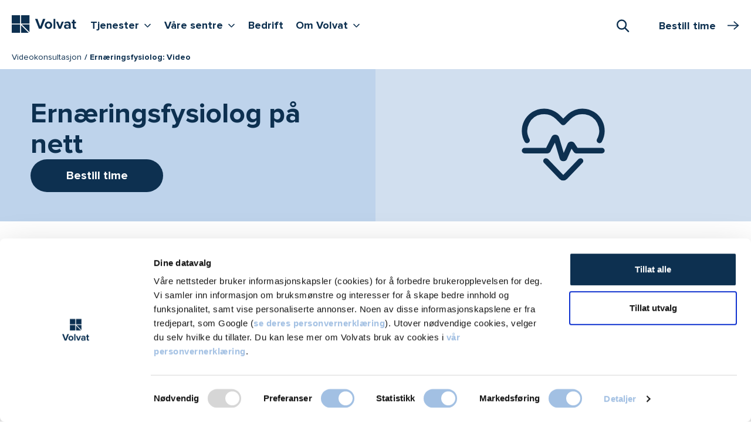

--- FILE ---
content_type: text/html; charset=utf-8
request_url: https://www.volvat.no/tjenester/videokonsultasjon-med-lege-pa-nett/ernaringsfysiolog/
body_size: 23215
content:


<!doctype html>

<html lang="no">

<head>
        <script nonce="6BB8C4205D118F456F89D1916D9ED234C3EC7D61D4CA34D34DB2F8E3123F5028">
            window.dataLayer = window.dataLayer || [];
            function gtag() {
                window.dataLayer.push(arguments);
            }
            gtag("consent", "default", {
                ad_storage: "denied",
                analytics_storage: "denied",
                functionality_storage: "denied",
                personalization_storage: "denied",
                security_storage: "granted",
                ad_user_data : "denied",
                ad_personalization : "denied",
                wait_for_update: 2000,
            });
            gtag("set", "ads_data_redaction", true);

            const pageName = {
                pageName: 'Ern&#xE6;ringsfysiolog p&#xE5; nett | Online videokonsultasjon - Volvat'
            };
            const originalLocation = {
                originalLocation: document.location.protocol + '//' +
                                  document.location.hostname +
                                  document.location.pathname +
                                  document.location.search
            };
            
            window.dataLayer.push(pageName);
            window.dataLayer.push(originalLocation);

            (function (w, d, s, l, i) {
                w[l] = w[l] || []; w[l].push({
                    'gtm.start':
                        new Date().getTime(), event: 'gtm.js'
                }); var f = d.getElementsByTagName(s)[0],
                    j = d.createElement(s), dl = l != 'dataLayer' ? '&l=' + l : ''; j.async = true; j.src =
                        'https://www.googletagmanager.com/gtm.js?id=' + i + dl; f.parentNode.insertBefore(j, f);
            })(window, document, 'script', 'dataLayer', 'GTM-NK7MZJ5');
        </script>


    <title>Ern&#xE6;ringsfysiolog p&#xE5; nett | Online videokonsultasjon - Volvat</title>


    <meta name="viewport" content="width=device-width, initial-scale=1, maximum-scale=1, user-scalable=0">
    <meta http-equiv="x-ua-compatible" content="ie=edge">
    <meta name="msapplication-TileColor" content="#312f4d">
    <meta name="msapplication-config" content="/appicons/browserconfig.xml">
    <meta name="theme-color" content="#ffffff">



    
        <link rel="apple-touch-icon" sizes="180x180" href="/appicons/apple-touch-icon.png">
        <link rel="icon" type="image/png" sizes="32x32" href="/appicons/favicon-32x32.png">
        <link rel="icon" type="image/png" sizes="16x16" href="/appicons/favicon-16x16.png">
        <link rel="manifest" href="/appicons/site.webmanifest.json">
        <link rel="mask-icon" href="/appicons/safari-pinned-tab.svg" color="#312f4d">
        <link rel="shortcut icon" href="/appicons/favicon.ico">


        <meta name="description" content="Volvat tilbyr ern&#xE6;ringsfysiologi-konsultasjon p&#xE5; nett. F&#xE5; veiledning til en sunnere livsstil og kosthold. Bestill time enkelt p&#xE5; nett, uten henvisning.">

        <script nonce="7C054556163CCA173AC2A955ADE91E1104A09E5A2AB73B5F1CDC95E1D3E7219F">
            window.dataLayer = window.dataLayer || [];
            window.dataLayer.push({ 
                event: 'pageView', 
                pageViewInfo: {
                    contentId: '6321', 
                    contentTypeId: '33',
                    specializationId: '6310',
                    serviceId: '6321',
                    serviceGroupId: '',
                    locationId: '',
                    centerId: ''
                }
            });
        </script>

    <link href="/dist/website-styles.c99b7195e615b90d22fd.css" rel="stylesheet">

    

        <script type="text/javascript" nonce="EA76F2BE6B56705ABBCD0E6E536788AED330A197DA6A175C404579F47D846DD7">
            var appInsights = window.appInsights || function (a) {
                function b(a) { c[a] = function () { var b = arguments; c.queue.push(function () { c[a].apply(c, b) }) } } var c = { config: a }, d = document, e = window; setTimeout(function () { var b = d.createElement("script"); b.src = a.url || "https://az416426.vo.msecnd.net/scripts/a/ai.0.js", d.getElementsByTagName("script")[0].parentNode.appendChild(b) }); try { c.cookie = d.cookie } catch (a) { } c.queue = []; for (var f = ["Event", "Exception", "Metric", "PageView", "Trace", "Dependency"]; f.length;)b("track" + f.pop()); if (b("setAuthenticatedUserContext"), b("clearAuthenticatedUserContext"), b("startTrackEvent"), b("stopTrackEvent"), b("startTrackPage"), b("stopTrackPage"), b("flush"), !a.disableExceptionTracking) { f = "onerror", b("_" + f); var g = e[f]; e[f] = function (a, b, d, e, h) { var i = g && g(a, b, d, e, h); return !0 !== i && c["_" + f](a, b, d, e, h), i } } return c
            }({
                instrumentationKey: "83fa2ecc-385a-4f50-ba78-bc672c9305d2"
            });

            window.appInsights = appInsights, appInsights.queue && 0 === appInsights.queue.length && appInsights.trackPageView();
        </script>
    <script type="text/javascript" nonce="3EC89B83118DC61931E2B53FB08C4B330339FE24278FA41762B1ECF3433C6AD2">
        function showVideos() {
            const videoPlaceholders = document.querySelectorAll('.youtube-video__placeholder');
            videoPlaceholders.forEach(videoPlaceholder => {
                videoPlaceholder.hidden = true;
            });
            const iframeContainers = document.querySelectorAll('.iframe-container__inner');
            iframeContainers.forEach(iframeContainer => {
                iframeContainer.hidden = false;
            });
        }
        function hideVideos() {
            const videoPlaceholders = document.querySelectorAll('.youtube-video__placeholder');
            videoPlaceholders.forEach(videoPlaceholder => {
                videoPlaceholder.hidden = false;
            });
            const iframeContainers = document.querySelectorAll('.iframe-container__inner');
            iframeContainers.forEach(iframeContainer => {
                iframeContainer.hidden = true;
            });
        }
        window.addEventListener('CookiebotOnAccept', function () {
            if (Cookiebot.consent.marketing) {
                showVideos();
            } 
        }, false);
        
        window.addEventListener("DOMContentLoaded", function() {
          addConsentButtonsClicks();
        });
        
        function addConsentButtonsClicks() {
            const consentAcceptButtons = document.querySelectorAll('.youtube-video__placeholder__accept-button');
            consentAcceptButtons.forEach(consentAcceptButton => {
                consentAcceptButton.addEventListener('click', () => {
                    showVideos();
                    if (Cookiebot) {
                        Cookiebot.submitCustomConsent(Cookiebot.consent.preferences, Cookiebot.consent.statistics, true);
                    }
                });
            });
            const consentWithdrawButtons = document.querySelectorAll('.youtube-video__withdraw-button');
            consentWithdrawButtons.forEach(consentWithdrawButton => {
                consentWithdrawButton.addEventListener('click', () => {
                    hideVideos();
                    if (Cookiebot) {
                        Cookiebot.submitCustomConsent(Cookiebot.consent.preferences, Cookiebot.consent.statistics, false);
                    }
                });
            });
        }
    </script>
</head>


<body class="theme-blue ">
    <noscript>
        <iframe src="https://www.googletagmanager.com/ns.html?id=GTM-NK7MZJ5" height="0" width="0"
                style="display:none;visibility:hidden">
        </iframe>
    </noscript>




<div class="page-boundary">
    

<div id="react_0HNIJ8M11F1J0" class="topbar-container"><header class="topbar sticky-top" data-reactroot=""><div class="container-fluid ps-xxl-0"><div class="d-flex"><div class="topbar__navbar-container"><nav><h2 class="visually-hidden">Hovedmeny</h2><div class="navbar navbar-expand-xl px-0 py-1 py-xl-0 pt-xl-2"><a class="logo navbar-brand py-1" href="/"><span class="logo__graphic"><svg role="img" aria-label="Volvat forside"><use xlink:href="/dist/spritemap.svg#sprite-logotype"></use></svg></span></a><button class="button-navigation navbar-toggler" aria-label="Vis/skjul Meny"><span class="button-navigation navbar-toggler-icon"><svg role="img"><use xlink:href="/dist/spritemap.svg#sprite-burger-menu"></use></svg></span></button><ul class="navbar-nav d-none d-xl-flex"><li class="nav-item"><button aria-haspopup="true" aria-expanded="false" aria-controls="desktopMenu" class="button-navigation nav-link nav-link-expand-children py-1 mb-2">Tjenester<i class="icon icon-sm icon-v"></i><span class="visually-hidden">Vis flere undernivåer <!-- -->Tjenester</span></button></li><li class="nav-item"><button aria-haspopup="true" aria-expanded="false" aria-controls="desktopMenu" class="button-navigation nav-link nav-link-expand-children py-1 mb-2">Våre sentre<i class="icon icon-sm icon-v"></i><span class="visually-hidden">Vis flere undernivåer <!-- -->Våre sentre</span></button></li><li class="nav-item"><a class="nav-link py-1 mb-2" href="/bedrift/">Bedrift</a></li><li class="nav-item"><button aria-haspopup="true" aria-expanded="false" aria-controls="desktopMenu" class="button-navigation nav-link nav-link-expand-children py-1 mb-2">Om Volvat<i class="icon icon-sm icon-v"></i><span class="visually-hidden">Vis flere undernivåer <!-- -->Om Volvat</span></button></li></ul></div></nav></div><div class="topbar__booking-btn-container"><div class="search"><button class="search-toggler" type="button" role="combobox" aria-haspopup="listbox" aria-owns="downshift-12-menu" aria-expanded="false" aria-controls="downshift-12-menu" aria-label="Søk"><i class="icon icon-search"></i><span class="visually-hidden">Åpne Søk</span></button><div class="search-execution "></div></div></div></div></div></header></div>


<nav class="breadcrumbs">
    <div class="container-fluid ps-xxl-0">
        <ul class="breadcrumbs__list">
                <li class="breadcrumbs__list-item">
                    <a href="/tjenester/videokonsultasjon-med-lege-pa-nett/" class="breadcrumbs__link">Videokonsultasjon</a>
                </li>
            
            <li class="breadcrumbs__list-item current">
                Ern&#xE6;ringsfysiolog: Video
            </li>
        </ul>
    </div>
</nav>




<div id="react_0HNIJ8M11F1J1"><div id="hero-section" class="hero theme-inherit mb-4"><div class="hero__media theme-inherit-medium d-none d-md-flex d-flex justify-content-center align-items-center"><img src="/globalassets/images/icons-svg/2025/monitor-heart-beat--streamline-ultimate.svg" alt="" class="hero__media-icon" style="display:flex;align-self:anchor-center"/></div><div class="hero__text-container"><div id="hero-text-inner" class="hero__text-container-inner theme-inherit-hero-light"><div class="d-flex flex-column"><h1 class="hero__heading mb-0"><span class="main">Ernæringsfysiolog på nett</span></h1><div class="edge-to-edge-sm col-lg-4 p-sm-0 hero-booking-button"><button class="base-booking-button base-booking-button--primary base-booking-button--large-plus"><div class="">Bestill time</div></button></div></div></div></div></div><div class="container-fluid mt-n3"><div class="offset-lg-up"><div class="body-text-container mb-3 mb-md-4 lead"><p></p></div></div></div></div>
    





<div class="container-fluid">
      <div class="offset-lg-up">
          



<div class="body-text-container mb-4 mb-lg-5">

    




    


<div class="generic-content" style="">
    
<p>For &aring; ivareta pasientsikkerheten og sikre deg best mulig behandling, tilbys videokonsultasjon kun for utvalgte lidelser.</p>



</div>
<h4>Du kan f&aring; hjelp med</h4>
<ul>
<li>Overvekt</li>
<li>Milde spiseforstyrrelser*</li>
<li>Diabetes</li>
<li>Lipidforstyrrelser</li>
<li>Hjerte-karsykdommer</li>
<li>Livsstilssykdommer</li>
<li>Mage- og tarmproblemer</li>
<li>Irritabel tarm (IBS)</li>
<li>Allergier/intoleranser</li>
</ul>
<h4>Vi kan ikke hjelpe deg med</h4>
<ul>
<li>Alvorlige <a href="/tjenester/spiseforstyrrelser/">spiseforstyrrelser</a>*</li>
</ul>
<p><strong>*</strong>Ved spiseforstyrrelser vil det ved f&oslash;rste konsultasjon vurderes om det er medisinsk forsvarlig med videokonsultasjoner.</p>
<p><a href="/tjenester/videokonsultasjon-med-lege-pa-nett/spiseforstyrrelser-behandling/">Videokonsultasjoner ved spiseforstyrrelser</a> vil i hovedsak benyttes til oppf&oslash;lging etter fulgt fysisk behandlingsopplegg.</p>
<h4><em>Vil du heller komme inn til oss?</em></h4>
<p>Du m&aring; gjerne m&oslash;te oss p&aring; et av v&aring;re sentre i stedet, her kan du&nbsp;<a href="/tjenester/ernaringsfysiologi/bestill/">bestille time p&aring; ditt Volvat-senter</a>&nbsp;eller&nbsp;<a href="/tjenester/ernaringsfysiologi/">lese mer om v&aring;r ern&aelig;ringsfysiologitjeneste</a>.</p>


<div class="generic-content" style="">
    
<h2>Slik fungerer et m&oslash;te p&aring; video</h2>
<h4>Krav til utstyr</h4>
<p>M&oslash;tet kan gjennomf&oslash;res p&aring; din mobiltelefon, nettbrett eller pc s&aring; lenge den har et videokamera.</p>
<p>Hodetelefoner anbefales for best mulig lydkvalitet.</p>
<h4>Sted</h4>
<p>Du kan gjennomf&oslash;re m&oslash;tet hvor enn du befinner deg, s&aring; lenge du har god nettdekning.</p>
<p>For&nbsp;at du skal f&aring; best utbytte av m&oslash;tet, sitt i rolige omgivelser uten for mye st&oslash;y.</p>
<h4>Innlogging og sikkerhet</h4>
<p>Ved &aring; bruke BankID for p&aring;logging, er dette en trygg l&oslash;sning for deg som pasient.</p>
<p>M&oslash;tet er kryptert&nbsp;og blir ikke lagret noen steder.</p>
<h2>Slik starter du videokonsultasjonen</h2>



</div>
<h4>Logg deg inn til&nbsp;<a href="/tjenester/videokonsultasjon-med-lege-pa-nett/ernaringsfysiolog/bestill/">avtalt time</a>&nbsp;p&aring;:</h4>


<div class="generic-content" style="">
    
<ul>
<li><a href="https://volvat.confrere.com/">volvat.confrere.com</a> (krever BankID)</li>
</ul>



</div>


<div class="generic-content" style="">
    
<p>P&aring; innloggingsiden vil&nbsp;du f&aring; all informasjon du trenger for &aring; starte din videokonsultasjon med behandler.</p>
<h4>Tips og r&aring;d</h4>
<ul>
<li>Begynn oppkobling 5-10 min f&oslash;r m&oslash;tet skal starte - da f&aring;r du god tid til &aring; logge deg inn</li>
<li>F&oslash;lg instruksjonene i lenken som ble sendt til deg med timebekreftelsen</li>
<li>Pass p&aring; at du har god nettdekning og at du sitter et sted med rolige omgivelser hvor du kan&nbsp;snakke privat</li>
<li>Hodetelefoner kan med fordel brukes for &aring; sikre best mulig lydkvalitet</li>
<li>F&aring;r du eller behandler problemer med oppkobling, vil behandler raskt ringe deg i stedet</li>
<li>V&aelig;r obs p&aring; at inng&aring;ende samtaler p&aring; telefonen din vil overstyre videom&oslash;tet - n&aring;r du&nbsp;avslutter den inng&aring;ende samtalen, kobles du automatisk p&aring; videom&oslash;tet igjen</li>
<li>M&oslash;tet blir ikke avbrutt selv om den avsatte tiden er ute, du eller behandler m&aring; aktivt velge &aring; avslutte m&oslash;tet</li>
</ul>



</div>


<div class="generic-content" style="">
    
<p><em>Volvat Video er en sikker og kryptert kommunikasjonl&oslash;sning for konsultasjoner over video</em></p>



</div>



    




</div>
<div id="priser" class="body-text-full-width mb-4 mb-lg-5 offset-lg-up pricing-highlight-section">
    <div class="highlight-block">
        <div class="row">
            <div class="edge-to-edge-sm col-sm-18 col-md-14 col-lg-11 col-xl-10 col-xxl-8 d-sm-flex pricing-highlight-content">
                <div class="highlight-block__content py-2 pt-sm-3 py-lg-3 highlight-block__content-w-cta theme-inherit">
                    <h2>Ern&#xE6;ringsfysiolog: Video</h2>
                            <p class="h4">
                                2&#xA0;040,-
                            </p>
                        <p class="mb-0">
                            Priseksempel fra Fredrikstad, tilleggskostnader kan påløpe
                        </p>
                </div>
            </div>

            <div
                class="square-cta edge-to-edge-sm col-sm-6 col-md-5 col-lg-4 col-xxl-3 p-sm-0 d-sm-flex flex-column justify-content-start theme-inherit">
                <div class="square-cta__btn theme-inherit-light">
                    <span class="square-cta__btn-arrow theme-inherit-light"></span>
                    <span class="square-cta__btn-txt theme-inherit">
                        <a href="/tjenester/videokonsultasjon-med-lege-pa-nett/priser/">
                            Se alle<br/>priser
                        </a>
                    </span>
                </div>
            </div>
        </div>
    </div>
</div>
<div id="lokasjoner" class="offset-lg-up">
    <div class="body-text-container">
        <h2 class="link-list--simple-top-heading mb-lg-3">Ern&#xE6;ringsfysiolog: Video tilbys f&#xF8;lgende steder</h2>
    </div>
</div>

<div class="body-text-full-width">
    <div class="offset-lg-up">
            <ul class="row link-list link-list--simple">
                    <li class="col-sm-9 col-lg-6 mb-2 mb-lg-3 pt-1">
                            <span class="link-list--simple__item-link theme-border border-0">Oslo</span>

                        <ul class="locations-list ps-0 pt-1 mb-1 fw-normal">
                                <li class="lh-1 mb-1 mb-md-2">
                                    <a class="my-1 d-inline-block"
                                       href="/lokasjoner/oslo/sentere/oslo-majorstuen/">Volvat Majorstuen</a>
                                        <div class="mb-1">
                                            <a class="no-underline" href='tel:22957500'
                                               aria-label="Start oppringing 22 95 75 00">
                                                <i class="icon icon-sm icon-phone me-1"></i>22 95 75 00
                                            </a>
                                        </div>
                                        <div class="mb-1">
                                            <a class="no-underline mb-0" href='/kontakt-oss/send-melding/'
                                               aria-label="Send melding til Volvat Majorstuen">
                                                <i class="icon icon-sm icon-chat me-1"></i>Melding
                                            </a>
                                        </div>
                                </li>
                        </ul>
                    </li>
                    <li class="col-sm-9 col-lg-6 mb-2 mb-lg-3 pt-1">
                            <span class="link-list--simple__item-link theme-border border-0">Fredrikstad</span>

                        <ul class="locations-list ps-0 pt-1 mb-1 fw-normal">
                                <li class="lh-1 mb-1 mb-md-2">
                                    <a class="my-1 d-inline-block"
                                       href="/lokasjoner/fredrikstad/sentrene/fredrikstad/">Volvat Fredrikstad</a>
                                        <div class="mb-1">
                                            <a class="no-underline" href='tel:69302300'
                                               aria-label="Start oppringing 69 30 23 00">
                                                <i class="icon icon-sm icon-phone me-1"></i>69 30 23 00
                                            </a>
                                        </div>
                                        <div class="mb-1">
                                            <a class="no-underline mb-0" href='/kontakt-oss/send-melding/'
                                               aria-label="Send melding til Volvat Fredrikstad">
                                                <i class="icon icon-sm icon-chat me-1"></i>Melding
                                            </a>
                                        </div>
                                </li>
                        </ul>
                    </li>
            </ul>
    </div>

</div><div id="react_0HNIJ8M11F1IS"><div class="LazyLoad" data-reactroot=""></div></div>    <div id="related-lokasjoner" class="related-block mb-4 mb-lg-5">
        <h2 class="h4">Videokonsultasjon tilbys f&#xF8;lgende steder</h2>

        <ul class="pipe-list col-sm-10 col-md-9 col-xl-6 ps-0">
                <li class="pipe-list__item">

                        <a href="/lokasjoner/oslo/tjenester/videokonsultasjon---volvat-video/">Oslo</a>
                </li>                 <li class="pipe-list__item">

                        <a href="/lokasjoner/bergen/tjenester/videokonsultasjon---volvat-video/">Bergen</a>
                </li>                 <li class="pipe-list__item">

                        <a href="/lokasjoner/fredrikstad/tjenester/videokonsultasjon-med-lege-pa-nett/">Fredrikstad</a>
                </li>                 <li class="pipe-list__item">

                        <a href="/lokasjoner/drammen/behandlinger/videokonsultasjon-med-lege-pa-nett/">Drammen</a>
                </li>                 <li class="pipe-list__item">

                        <a href="/lokasjoner/moss/tjenester/videokonsultasjon/">Moss</a>
                </li>                 <li class="pipe-list__item">

                        <a href="/lokasjoner/hamar/tjenester/videokonsultasjon---volvat-video/">Hamar</a>
                </li>                 <li class="pipe-list__item">

                        <a href="/lokasjoner/trondheim/tjenester/videokonsultasjon/">Trondheim</a>
                </li>                 <li class="pipe-list__item">

                        <a href="/lokasjoner/tromso/behandlinger/videokonsultasjon---volvat-video/">Troms&#xF8;</a>
                </li>         </ul>
    </div>
<div id="react_0HNIJ8M11F1IT"></div>
<div id="react_0HNIJ8M11F1IU"></div>

<div class="mb-4 mb-lg-5 offset-lg-up">
    <div class="highlight-block">
        <div class="row">
            <div class="edge-to-edge-sm col-sm-18 col-md-14 col-lg-11 col-xl-10 col-xxl-8 d-sm-flex">
                <div
                    class="highlight-block__content highlight-block__content-w-cta py-2 pt-sm-3 py-lg-3 theme-dark smaller-font">
                    <div class="mb-1 fs-2">
                        <svg aria-hidden="true" width="46" height="46" viewBox="0 0 46 46" fill="none"
                             xmlns="http://www.w3.org/2000/svg">
                            <path
                                d="M7.87484 22.041C6.56817 23.9592 5.87115 26.2272 5.87502 28.5482V36.3583C5.87502 39.2789 7.1722 40.6629 9.73568 42.0605V45.9211"
                                stroke="white" stroke-width="3" stroke-linecap="round" stroke-linejoin="round"/>
                            <path d="M30.97 34.3379V36.6408C30.887 39.3683 29.5937 40.706 27.1094 42.0592V45.9199"
                                  stroke="white" stroke-width="3" stroke-linecap="round" stroke-linejoin="round"/>
                            <path
                                d="M12.2084 26.3197L5.49082 19.6852C-4.5855 10.2884 9.47888 -4.8377 19.3892 4.40664L23.2499 8.00478L27.1105 4.40664C37.0247 -4.8377 51.0891 10.2884 41.0089 19.6852L23.9274 36.5524C23.747 36.7293 23.5044 36.8283 23.2518 36.8283C22.9991 36.8283 22.7566 36.7293 22.5762 36.5524L21.2906 35.2823C21.4836 33.3519 22.2229 29.8986 18.7078 28.0377L21.0049 23.6984C21.2396 23.3159 21.3933 22.8894 21.4566 22.4452C21.52 22.001 21.4915 21.5485 21.3731 21.1157C21.2546 20.6829 21.0486 20.279 20.7679 19.929C20.4872 19.5789 20.1376 19.2902 19.7409 19.0805C19.3441 18.8709 18.9086 18.7449 18.4613 18.7103C18.0139 18.6756 17.5642 18.7331 17.1399 18.8792C16.7156 19.0252 16.3258 19.2567 15.9945 19.5594C15.6632 19.862 15.3976 20.2294 15.2139 20.6388L9.73754 30.9892"
                                stroke="white" stroke-width="3" stroke-linecap="round" stroke-linejoin="round"/>
                        </svg>
                    </div>

                        <h2>Time hos<br>oss</h2>

                </div>
            </div>

            <div
                class="square-cta edge-to-edge-sm col-sm-6 col-md-5 col-lg-4 col-xxl-3 p-sm-0 d-sm-flex flex-column  justify-content-end theme-dark">
                <div class="square-cta__btn theme-cta-alternative">
                    <span class="square-cta__btn-arrow theme-cta-alternative"></span>
                    <span class="square-cta__btn-txt theme-dark">
                        <div id="react_0HNIJ8M11F1IV"><div class=""><button class="btn"><div>Bestill time</div></button></div></div>
                    </span>
                </div>
            </div>
        </div>
    </div>

</div>
    <div id="aktuelt" class="offset-lg-up mb-4 mb-lg-5">
        <div class="row row-tight">
            <h2 class="mb-2 mb-md-3">Aktuelt</h2>
            <div class="edge-to-edge-sm col-sm-15 col-md-12 col-lg-9 col-xl-12">
                <div class="row row-tight">
                        <div class="edge-to-edge-sm card__column-alternation-xl col-xl-9 mb-1">
                            

<div class="card card-hover theme-inherit-light">
    <div class="d-flex">
            <div class="card-inner-square position-relative">
                <img
                    src="/contentassets/8b0c96b7d22946549e7459081ce72f0f/pexels-tim-samuel-6697306.jpg?w=288&anchor=Center"
                    alt=""
                    class="img-fluid"
                />
            </div>
        <div class="card-inner-square">
            <div class="card-inner-square__padding">
                <p class="h5 card-title mb-0">
                    <a class="card-block-link" href="/aktuelt/volvat-chat--ett-ar-senere/">
                        9 av 10 anbefaler Volvat Chat
                        <i class="icon icon-arrow-right"></i>
                    </a>
                </p>
            </div>
        </div>
    </div>
</div>

                        </div>
                        <div class="edge-to-edge-sm card__column-alternation-xl col-xl-9 mb-1">
                            

<div class="card card-hover theme-inherit-light">
    <div class="d-flex">
            <div class="card-inner-square position-relative">
                <img
                    src="/contentassets/04e621076095472bb24096c4dc199024/influensa-hos-barn.jpg?w=288&anchor=Center"
                    alt=""
                    class="img-fluid"
                />
            </div>
        <div class="card-inner-square">
            <div class="card-inner-square__padding">
                <p class="h5 card-title mb-0">
                    <a class="card-block-link" href="/aktuelt/influensa-og-barn/">
                        Influensa og barn
                        <i class="icon icon-arrow-right"></i>
                    </a>
                </p>
            </div>
        </div>
    </div>
</div>

                        </div>
                </div>
            </div>

            <p class="read-more">
                    <a href="/aktuelt/">
                        Se flere artikler
                    </a>
            </p>
        </div>
    </div>

<section class="body-text-full-width mb-2 mb-md-3">
    <div id="andre-tjenester" class="body-text-container">
        <h2 class="link-list--simple-top-heading mb-lg-3">
            V&#xE5;re behandlinger p&#xE5; telefon og nett
        </h2>
    </div>

    <div class="row">
        <div class="edge-to-edge-sm col-sm-18 col-md-14 col-lg-11 col-xxl-8">
            <ul class="link-list link-list--ctas link-list--small-margin mb-0 no-margin">
                    <li>
                        <a class="" href="https://www.volvat.no/tjenester/videokonsultasjon-med-lege-pa-nett/lege/">
                            Lege (allmenn og barn)
                                <br/>
                                <span class="fs-6 fw-normal mt-1 me-1">Legevakt: Telefon (&#xE5;pen til 22) - Allmennlege: Telefon / Video - Barnelege: Telefon / Video</span>
                        </a>
                    </li>
                    <li>
                        <a class="" href="https://www.volvat.no/tjenester/videokonsultasjon-med-lege-pa-nett/legespesialister/">
                            Legespesialister
                                <br/>
                                <span class="fs-6 fw-normal mt-1 me-1">Hudlege: Video - Indremedisin: Telefon / Video - Nevrolog: Oppf&#xF8;lgings-/kontrolltime p&#xE5; video</span>
                        </a>
                    </li>
                    <li>
                        <a class="" href="https://www.volvat.no/tjenester/videokonsultasjon-med-lege-pa-nett/psykisk-helse/">
                            Psykisk helse og ern&#xE6;ring
                                <br/>
                                <span class="fs-6 fw-normal mt-1 me-1">Psykolog: Video - Psykiater: Video - Parterapeut og sexolog: Video - Ern&#xE6;ringsfysiolog: Video - Ern&#xE6;ringsfysiolog: Chat - Spiseforstyrrelser-behandling: Video</span>
                        </a>
                    </li>
                    <li>
                        <a class="" href="https://www.volvat.no/tjenester/videokonsultasjon-med-lege-pa-nett/kirurgi/">
                            Kirurgi
                                <br/>
                                <span class="fs-6 fw-normal mt-1 me-1">Ortoped: Telefon / Video - Overvektskirurg (slankeoperasjon): Telefon</span>
                        </a>
                    </li>
            </ul>
        </div>
    </div>

    
<div class="body-text-container">
    <p class="read-more">
        <a href="/tjenester/videokonsultasjon-med-lege-pa-nett/">Videokonsultasjon</a>
    </p>
</div>

</section>    <div class="bottom-content">
        

    </div>
    <div class="bottom-content">
        


    </div>

      </div>
</div>


<div class="usps theme-inherit-medium pt-4 pb-3 pt-lg-5 pb-lg-4">
    <div class="container-fluid">
        <div class="offset-lg-up">
            <div class="row">
                <div class="col-18">
                    <h2 class="card-title mb-3">
Hvorfor velge Volvat?                    </h2>
                </div>
            </div>

            
<div class="row"><article class="col-md-6 mb-1 mb-md-0 pb-3 pt-lg-2">
<div class="usp">
    <span class="icon">
        

<svg xmlns="http://www.w3.org/2000/svg" viewbox="0 0 200 200" height="200" width="200" aria-hidden="true" focusable="false"><g transform="matrix(8.333333333333334,0,0,8.333333333333334,0,0)"><g><path d="M22.27,9.61a1.41,1.41,0,0,0,0-2l-.81-.77c-3.7-3.54-9.12-3.42-13,.25h0a9,9,0,0,0-.27,13.11L10.11,22Z" style="fill: none;stroke: #0d3050;stroke-linecap: round;stroke-linejoin: round;stroke-width: 1.5px"></path><path d="M18.06,4.69a2.81,2.81,0,0,0-.62-3.15A3.24,3.24,0,0,0,13,1.66a3.13,3.13,0,0,0-.84,1.41A3.26,3.26,0,0,0,8,3.38a3.11,3.11,0,0,0-.94,1.89,3.33,3.33,0,0,0-3,.86,2.91,2.91,0,0,0-.32,4,3.35,3.35,0,0,0-1.47.81,2.88,2.88,0,0,0,0,4.29,2.82,2.82,0,0,0,.37,3.62,3,3,0,0,0,1.93.8,2.79,2.79,0,0,0,.73,2.82,3.31,3.31,0,0,0,4.09.21l.76-.72" style="fill: none;stroke: #0d3050;stroke-linecap: round;stroke-linejoin: round;stroke-width: 1.5px"></path><path d="M10.66,15a.38.38,0,1,1,0,.75.38.38,0,0,1,0-.75" style="fill: none;stroke: #0d3050;stroke-linecap: round;stroke-linejoin: round;stroke-width: 1.5px"></path><path d="M13.66,12a.38.38,0,1,1,0,.75.38.38,0,0,1,0-.75" style="fill: none;stroke: #0d3050;stroke-linecap: round;stroke-linejoin: round;stroke-width: 1.5px"></path><path d="M9.91,11.28a.38.38,0,1,1,0,.75.38.38,0,0,1,0-.75" style="fill: none;stroke: #0d3050;stroke-linecap: round;stroke-linejoin: round;stroke-width: 1.5px"></path><path d="M12.91,8.28a.38.38,0,1,1,0,.75.38.38,0,0,1,0-.75" style="fill: none;stroke: #0d3050;stroke-linecap: round;stroke-linejoin: round;stroke-width: 1.5px"></path><path d="M16.66,9a.38.38,0,1,1,0,.75.38.38,0,0,1,0-.75" style="fill: none;stroke: #0d3050;stroke-linecap: round;stroke-linejoin: round;stroke-width: 1.5px"></path></g></g></svg>
    </span>

    <h3 class="h3 mt-1 mt-md-0">
        Forebyggende livsstilsendringer
    </h3>

    <div class="usp-text fw-bold">
        
<p>V&aring;re ern&aelig;ringsfysiologer har god kunnskap om sammenhengen mellom kosthold og helse, og jobber forebyggende med livsstilsendringer.</p>



    </div>
</div></article><article class="col-md-6 mb-1 mb-md-0 pb-3 pt-lg-2">
<div class="usp">
    <span class="icon">
        

<svg viewbox="0 0 200 200" height="200" width="200" xmlns="http://www.w3.org/2000/svg" aria-hidden="true" focusable="false"><g transform="matrix(8.333333333333334,0,0,8.333333333333334,0,0)"><path d="M2.259 6.000 A3.000 3.000 0 1 0 8.259 6.000 A3.000 3.000 0 1 0 2.259 6.000 Z" fill="none" stroke="#0d3050" stroke-linecap="round" stroke-linejoin="round" stroke-width="1.5"></path><path d="M7.747,11.25A4.5,4.5,0,0,0,.759,15" fill="none" stroke="#0d3050" stroke-linecap="round" stroke-linejoin="round" stroke-width="1.5"></path><path d="M22.509,15a4.5,4.5,0,0,0-6.988-3.75" fill="none" stroke="#0d3050" stroke-linecap="round" stroke-linejoin="round" stroke-width="1.5"></path><path d="M15.009 6.000 A3.000 3.000 0 1 0 21.009 6.000 A3.000 3.000 0 1 0 15.009 6.000 Z" fill="none" stroke="#0d3050" stroke-linecap="round" stroke-linejoin="round" stroke-width="1.5"></path><path d="M15.009,6s0,3.75-2.25,3.75" fill="none" stroke="#0d3050" stroke-linecap="round" stroke-linejoin="round" stroke-width="1.5"></path><path d="M21.009,6s0,3.75,2.25,3.75" fill="none" stroke="#0d3050" stroke-linecap="round" stroke-linejoin="round" stroke-width="1.5"></path><path d="M9.009 15.000 A2.250 2.250 0 1 0 13.509 15.000 A2.250 2.250 0 1 0 9.009 15.000 Z" fill="none" stroke="#0d3050" stroke-linecap="round" stroke-linejoin="round" stroke-width="1.5"></path><path d="M15.156,20.25a4.5,4.5,0,0,0-7.793,0" fill="none" stroke="#0d3050" stroke-linecap="round" stroke-linejoin="round" stroke-width="1.5"></path></g></svg>
    </span>

    <h3 class="h3 mt-1 mt-md-0">
        Riktig behandling
    </h3>

    <div class="usp-text fw-bold">
        
<p>Tverrfaglig samarbeid p&aring; tvers av medisinske disipliner, tillater oss &aring; finne &aring;rsakene til dine plager og vi kan dermed sikre riktig og helhetlig behandling.</p>



    </div>
</div></article><article class="col-md-6 mb-1 mb-md-0 pb-3 pt-lg-2">
<div class="usp">
    <span class="icon">
        

<svg viewbox="0 0 200 200" height="200" width="200" xmlns="http://www.w3.org/2000/svg" aria-hidden="true" focusable="false"><g transform="matrix(8.333333333333334,0,0,8.333333333333334,0,0)"><path d="M0.75 14.25L0.75 23.25" fill="none" stroke="#0d3050" stroke-linecap="round" stroke-linejoin="round" stroke-width="1.5"></path><path d="M.75,21.75h15a3,3,0,0,0-3-3H9a3,3,0,0,0-3-3H.75" fill="none" stroke="#0d3050" stroke-linecap="round" stroke-linejoin="round" stroke-width="1.5"></path><path d="M6 18.75L9 18.75" fill="none" stroke="#0d3050" stroke-linecap="round" stroke-linejoin="round" stroke-width="1.5"></path><path d="M15.75,13.875,9.358,7.207a3.785,3.785,0,0,1-.709-4.366h0a3.782,3.782,0,0,1,6.057-.983L15.75,2.9l1.044-1.044a3.782,3.782,0,0,1,6.057.983h0a3.783,3.783,0,0,1-.709,4.366Z" fill="none" stroke="#0d3050" stroke-linecap="round" stroke-linejoin="round" stroke-width="1.5"></path></g></svg>
    </span>

    <h3 class="h3 mt-1 mt-md-0">
        Spesialkompetanse p&#xE5; spiseforstyrrelser
    </h3>

    <div class="usp-text fw-bold">
        
<p>V&aring;re ern&aelig;ringsfysiologer har spesialisert kompetanse innen spiseforstyrrelser, som gj&oslash;r at vi kan tilby deg tverrfaglig behandling i samarbeid med psykolog og andre legespesialister ved behov.</p>



    </div>
</div></article></div>
        </div>
    </div>
</div>




<footer class="page-footer theme-inherit-medium py-4 py-xl-5">
    <div class="container-fluid">
        <div class="offset-lg-up">
            <div class="row justify-content-between">
                <div class="col-sm-12 col-xl-6 pt-md-3 pt-xl-0 page-footer-colophon">
                    <div class="mb-3">
                                <svg aria-label="Volvat logo" role="img" xmlns="http://www.w3.org/2000/svg"
                                     xmlns:xlink="http://www.w3.org/1999/xlink"
                                     width="110" height="30" viewBox="0 0 110 30">
                                    <g fill="#fff">
                                        <path d="M14.222,0H0V14.131H14.222Z"/>
                                        <path d="M30.192,0H15.971V14.131H30.192Z"/>
                                        <path d="M14.222,15.869H0V30H14.222Z"/>
                                        <path d="M15.971,17.08v12.9H28.957Z"/>
                                        <path d="M30.193,28.773v-12.9h-13Z"/>
                                        <path
                                            d="M46.32,23.045l-6.5-16.687H43.9L48.55,19.193,53.182,6.358h4.083L50.8,23.045Z"/>
                                        <path
                                            d="M56.186,16.994a6.434,6.434,0,0,1,12.867,0,6.434,6.434,0,0,1-12.867,0Zm9.538,0c0-1.875-1.132-3.494-3.122-3.494s-3.088,1.619-3.088,3.494c0,1.909,1.115,3.528,3.088,3.528C64.592,20.506,65.724,18.886,65.724,16.994Z"/>
                                        <path d="M71.145,23.045V6.358h3.191V23.045Z"/>
                                        <path
                                            d="M80.374,23.045,75.484,10.96h3.431l3.174,8.4,3.174-8.4h3.448L83.822,23.045Z"/>
                                        <path
                                            d="M97.168,23.045V21.8a5.055,5.055,0,0,1-3.86,1.551,4.044,4.044,0,0,1-4.237-4.006c0-2.83,2.3-3.9,4.237-3.9a5.026,5.026,0,0,1,3.86,1.483V15.307c0-1.227-1.064-2.028-2.676-2.028A5.13,5.13,0,0,0,90.94,14.71l-1.2-2.131a8.057,8.057,0,0,1,5.318-1.909c2.762,0,5.318,1.108,5.318,4.585v7.807H97.168Zm0-2.915v-1.5a3.237,3.237,0,0,0-2.573-1.057c-1.252,0-2.3.648-2.3,1.824,0,1.125,1.029,1.773,2.3,1.773A3.1,3.1,0,0,0,97.168,20.131Z"/>
                                        <path
                                            d="M103.894,20.045V13.739h-2.007V10.96h2.007V7.653h3.225V10.96h2.47v2.778h-2.47v5.455c0,.75.395,1.33,1.115,1.33a1.723,1.723,0,0,0,1.115-.358l.686,2.4a3.983,3.983,0,0,1-2.676.767C105.1,23.335,103.894,22.193,103.894,20.045Z"/>
                                    </g>
                                </svg>
                    </div>
                    
<p>Volvat er en ledende helseakt&oslash;r med 40 &aring;rs erfaring, og er i dag Norges st&oslash;rste tilbyder av private helsetjenester</p>



                    
<ul class="link-list mb-2 d-flex">
    <li class="me-2">
        <a href="https://www.facebook.com/volvat/">
            <i class="icon icon-facebook"></i>
            <span class="visually-hidden">Volvat p&#xE5; Facebook</span>
        </a>
    </li>
    <li class="me-2">
        <a href="https://www.instagram.com/volvatmedisinskesenter/">
            <i class="icon icon-instagram"></i>
            <span class="visually-hidden">Volvat p&#xE5; Instagram</span>
        </a>
    </li>
    <li class="me-2">
        <a href="https://www.linkedin.com/company/volvat-medisinske-senter-as">
            <i class="icon icon-linkedin"></i>
            <span class="visually-hidden">Volvat p&#xE5; LinkedIn</span>
        </a>
    </li>
</ul>

                    <div class="bottom-description-container">
                        
<p>&copy; Volvat Medisinske Senter AS</p>
<p><a href="/om-oss/iso/"><img class="ImagePlain" style="max-width: 125px;" src="/globalassets/images/logo-iso-sertifisering-iqnet-og-na-volvat.jpg?w=1000" alt="Volvat er Kvalitet og Milj&oslash; ISO-sertifisert" width="125" height="51"></a></p>



                    </div>
                </div>




<div class="col-sm-9 col-md-4 col-xl-3 mb-3">
    <h2 class="fs-5">
            <a href="/om-oss/">Volvat</a>
    </h2>

    <ul class="link-list link-list--bare-bones">
            <li>
<a href="/priser/">Priser</a></li>
            <li>
<a href="/medlem/">Bli medlem</a></li>
            <li>
<a href="/min-time/">Avbestille / se time</a></li>
            <li>
<a href="/aktuelt/">Aktuelt (artikler)</a></li>
            <li>
<a href="/bedrift/">Bedrift</a></li>
            <li>
<a href="/forsikring/">Forsikring</a></li>
            <li>
<a href="/offentlige-avtaler/">Offentlige avtaler</a></li>
            <li>
<a href="/om-oss/jobb-i-volvat/">Jobb i Volvat</a></li>
            <li>
<a href="/om-oss/about-volvatenglish/">About us (in English)</a></li>
            <li>
<a href="/om-oss/vilkar-for-bestilling-av-tjenester-hos-volvat/">Bestillingsvilk&#xE5;r</a></li>
            <li>
<a href="/om-personvern/">Personvernerkl&#xE6;ring</a></li>
    </ul>
</div>



<div class="col-sm-9 col-md-4 col-xl-3 mb-3">
    <h2 class="fs-5">
            <span>Alt under ett tak:</span>
    </h2>

    <ul class="link-list link-list--bare-bones">
            <li>
<a href="/tjenester/legevakt/">Legevakt</a></li>
            <li>
<a href="/tjenester/helsekontroll/">Helsesjekken</a></li>
            <li>
<a href="/tjenester/hudlege/hudkreft/" title="Hudkreftsenter">Hudkreftsenter</a></li>
            <li>
<a href="/tjenester/kosmetiske-behandlinger/">Volvat Kosmetiske</a></li>
            <li>
<a href="/tjenester/fertilitetsklinikk/">Fertilitetsklinikk</a></li>
            <li>
<a href="/tjenester/stoffskifte/">Stoffskiftesenter</a></li>
            <li>
<a href="/tjenester/overvektskirurgi/">Overvektsklinikken</a></li>
            <li>
<a href="/tjenester/slankeoperasjon/bmi-kalkulator/">BMI-kalkulator</a></li>
            <li>
<a href="/tjenester/spiseforstyrrelser/">Spiseforstyrrelser</a></li>
    </ul>
</div>



<div class="col-sm-9 col-md-4 col-xl-3 mb-3">
    <h2 class="fs-5">
            <a href="/bestill">Bestill time</a>
    </h2>

    <ul class="link-list link-list--bare-bones">
            <li>
<a href="/tjenester/endokrinologi/">Endokrinolog</a></li>
            <li>
<a href="/tjenester/gynekologi/">Gynekolog</a></li>
            <li>
<a href="/tjenester/hudlege/">Hudlege</a></li>
            <li>
<a href="/tjenester/psykolog/">Psykolog</a></li>
            <li>
<a href="/tjenester/plastisk-kirurgi/">Plastisk kirurgi</a></li>
            <li>
<a href="/tjenester/fysioterapi/">Fysioterapi</a></li>
            <li>
<a href="/tjenester/ortopedi/">Ortoped</a></li>
            <li>
<a href="/tjenester/generell-kirurgi/">Generell kirurgi</a></li>
            <li>
<a href="/tjenester/lunge/">Lungespesialist</a></li>
    </ul>
</div>



<div class="col-sm-9 col-md-4 col-xl-3 mb-3">
    <h2 class="fs-5">
            <a href="/kontakt-oss/">Kontakt oss</a>
    </h2>

    <ul class="link-list link-list--bare-bones">
            <li>
<a href="/tjenester/chat-konsultasjon-med-lege-pa-nett/">Chat med lege p&#xE5; nett</a></li>
            <li>
<a href="/tjenester/videokonsultasjon-med-lege-pa-nett/">Videokonsultasjon</a></li>
            <li>
<a href="/tjenester/konsultasjon-og-behandling-pa-nett/">Telefonkonsultasjon</a></li>
            <li>
<a href="/kontakt-oss/send-melding/">Send melding</a></li>
            <li>
<a href="/kontakt-oss/#samtykke">Samtykke-/fullmaktsskjema</a></li>
            <li>
<a href="/kontakt-oss/klage/">Klageskjema</a></li>
            <li>
<a href="/kontakt-oss/#kontaktskjema">Kontaktskjema</a></li>
            <li>
<a href="/kontakt-oss/">Telefonnummer og adresser</a></li>
    </ul>
</div>
            </div>
        </div>
    </div>
</footer>



</div>

    <script src="/dist/website-styles.3d62b795f813b3cc57bd.js?v=2.0.2548.0"></script>




    

<script src="/dist/website.3d62b795f813b3cc57bd.js?v=2.0.2548.0"></script>

<script>ReactDOM.hydrate(React.createElement(MapContainer, {"apiKey":"AIzaSyDeELn0ESzkswYGauIDiE_IvFPYrT3C1RM","mapId":"2011c8f9ac3e3caf","heading":null,"useBrandStyling":false,"labelForClosestCenter":"Vis nærmeste senter","markers":[{"name":"Volvat Majorstuen","nameLink":"/lokasjoner/oslo/sentere/oslo-majorstuen/","addressLine1":"Borgenveien 2A","addressLine2":"0370 Oslo","detailsLabel":"Veibeskrivelse","detailsLink":"https://maps.app.goo.gl/zBZqTmqhLWZHCWxE9","point":{"lat":59.93366650069251,"lng":10.70381318650846}},{"name":"Volvat Fredrikstad","nameLink":"/lokasjoner/fredrikstad/sentrene/fredrikstad/","addressLine1":"Jens Wilhelmsens gate 1","addressLine2":"1671 Kråkerøy","detailsLabel":"Veibeskrivelse","detailsLink":"https://maps.app.goo.gl/weD1YuqvM5YZFrj78","point":{"lat":59.21201451762409,"lng":10.927381889424689}}]}), document.getElementById("react_0HNIJ8M11F1IS"));
ReactDOM.render(React.createElement(FeaturedDoctors, {"heading":"Våre behandlere: Ernæringsfysiolog: Video","doctors":[{"name":"Janne Langehaug Antonsen","jobTitle":"Seksjonsleder og klinisk ernæringsfysiolog","imageUrl":"/contentassets/0963b1677b9342a78f732a69faaa2d5b/antonsen-janne-langehaug.jpg","url":"/behandlere/-antonsen-janne-langehaug/","centers":["Volvat Majorstuen","Volvat Fredrikstad"]}],"moreDoctorsUrl":null,"itemForegroundColor":null}), document.getElementById("react_0HNIJ8M11F1IT"));
ReactDOM.hydrate(React.createElement(PatientQuotesContainer, {"patientQuotes":[],"heading":"Fornøyde kunder hos våre videokonsultasjon","ratingIconUrl":"/globalassets/images/icons-svg/test-icons/5-stars-rating.svg","quoteDetails":"\u003ch4\u003e$gendername ($age) i $location\u003c/h4\u003e\n\u003cp\u003e\u0022$quote\u0022\u003c/p\u003e\n\u003cp\u003e$additionalQuotes\u003c/p\u003e\n\u003cp class=\u0022fs-6\u0022\u003e$source i $date, $specialization ($Specialization) p\u0026aring; $center\u003c/p\u003e\n\u003cp\u003e$link\u003c/p\u003e","showAllQuotesLabel":"Vis alle sitater"}), document.getElementById("react_0HNIJ8M11F1IU"));
ReactDOM.hydrate(React.createElement(BookingButton, {"bookingButton":{"label":"Bestill time","description":null,"bookingLabels":{"commonLabels":{"bookingHeading":"Timebestilling ","closeButtonLabel":"Lukk","goBackButtonLabel":"Tilbake","priceDetailsLabel":"Se pristillegg","placeDropdownLabel":"Sted","placeDropdownPlaceholder":"Velg sted","locationNotBySpec":"$specialization tilbys ikke på","locationNotByService":"$service tilbys ikke på","locationNotByDoctor":"$doctor er ikke tilgjengelig på","globalBookingError":"\u003ch4\u003eNettbestilling er dessverre ikke tilgjengelig\u003c/h4\u003e\n\u003cp\u003e\u003ca href=\u0022/kontakt-oss/\u0022\u003eVennligst kontakt oss for hjelp med bestilling\u003c/a\u003e\u003c/p\u003e","noAppointmentSelectedError":null},"bookingErrors":{"fieldIsRequired":"Må utfylles","firstNameIsRequired":"Fornavn må utfylles","lastNameIsRequired":"Etternavn må utfylles","personalNumber":"Ugyldig fødselsnummer","personalNumberEmpty":"Fødselsnummer må utfylles","personalNumberLenght":"Fødselsnummer må være 11 tall","parentPersonalNumberAgeBelow":"Forelder / verge må være over 18 år","telephone":"Mobilnummer må utfylles","telephoneLenght":"Mobilnummer må være 8 tall","telephoneInvalid":"Ugyldig mobilnummer","email":"E-postadresse må utfylles","emailAtSign":"E-postadressen mangler alfakrøll: @","emailDomain":"E-postadressen mangler domene, eksempel på epost: navn@domene.no","terms":"Aksept av bestillingsvikår nødvendig","preparationRequirements":"Bekreftelse på å ha lest nødvendig","policy":"Samtykke nødvendig","smsCode":"Må være 6 tall","smsCodeLength":"Må være 6 tall","specializationSelection":"Må velges","serviceSelection":"Må velges","notesIsRequired":"Stikkord må utfylles"},"stepsBookingLabels":{"firstStepLabels":{"subHeading":"Bestill time","subHeadingDoctors":"Bestill time hos $doctor","buttonLabel":"Neste","optionalDescription":"","optionalDescriptionDoctors":"","specializationDropdownPlaceholder":"Velg tjeneste","specializationDropdownLabel":"Tjeneste","serviceDropdownLabel":"Behandling","serviceDropdownPlaceholder":"Velg behandling","serviceFromGroupDropdownLabel":"Timetype","serviceFromGroupDropdownPlaceholder":"Velg timetype","specNotByLocation":"Tilbys ikke på $location","specNotByCenter":"Tilbys ikke på $center","specNotByDoctor":"$doctor tilbyr ikke tjenestene","serviceNotByLocation":"Tilbys ikke på $location","serviceNotByCenter":"Tilbys ikke på $center","serviceNotByDoctor":"$doctor tilbyr ikke behandligene"},"secondStepLabels":{"subHeading":"Velg dato og tid","nextButtonLabel":"Neste","cancellationBefore":"Avbestilling senest $time","cancellationAfter":"Avbestillig ikke mulig (frist utløpt)","summarySubHeading":"Oppsummering","noAppointments":"\u003cp\u003eVi har dessverre ingen ledige timer for valgt m\u0026aring;ned. Vennligst fors\u0026oslash;k \u0026aring; velge en annen.\u003c/p\u003e","noAppointmentsAutoQuery":"\u003cp\u003eVi har dessverre ingen ledige timer for nettbestilling.\u003c/p\u003e","noAppointmentsAllDay":"Vi har dessverre ingen ledige timer dagen du har valgt. Prøv en av dagene som vises i blå boks","nextAvailableAppointmentMorning":"Neste ledige morgentime er $date","nextAvailableAppointmentDay":"Neste ledige time på dagtid er $date","nextAvailableAppointmentEvening":"Neste ledige kveldstime er $date","selectDoctorDropdownLabel":"Behandler","selectDoctorDropdownLabelSelected":"Behandler","selectDoctorDropdownPlaceholder":"Viser alle behandlere","loadingAppointmentsForCurrentMonth":"Søker etter ledige timer i $currentMonth","loadingAppointmentsForNextMonth":"Ingen ledig time funnet i $checkedMonths - søker nå i $currentMonth","timeZoneModalHeader":"Tidspunkt for timer er oppgitt i norsk lokaltid","helsebokaRedirectModalHeading":null,"helsebokaRedirectModalIntro":null,"helsebokaRedirectModalButton":null,"timeZoneModalDescription":"\u003cp\u003eDu gj\u0026oslash;res oppmerksom p\u0026aring; dette fordi din telefon, nettbrett eller PC f\u0026oslash;lger en annen tidssone\u003c/p\u003e","timeZoneModalButtonLabel":"Jeg forstår","calendarNoAppointmentsTodayLabel":null,"calendarFirstAvailableDateButton":"Vis første ledige dag, $date"},"thirdStepLabels":{"subHeading":"Dine opplysninger","optionalDescription":"","nextButtonLabel":"Bestill","terms":"\u003ch2\u003eBestillingsvilk\u0026aring;r\u003c/h2\u003e\n\r\n\r\n\u003cdiv class=\u0022generic-content\u0022 style=\u0022\u0022\u003e\r\n    \r\n\u003ch4\u003e1. Innledning\u003c/h4\u003e\n\u003cp\u003eDisse vilk\u0026aring;rene gjelder for alle tjenester som ytes av Volvat Medisinske Senter (\u0022Volvat\u0022 og/eller \u0022Nimi\u0022).\u003c/p\u003e\n\u003ch4\u003e2. Avbestilling\u003c/h4\u003e\n\u003cp\u003eHvis en time ikke avbestilles innen 24 timer f\u0026oslash;r oppsatt tid, faktureres 100 % av konsultasjonsprisen. For time hos psykolog, psykiater, parterapeut/sexolog og ved gastroskopi/koloskopi m\u0026aring; avbestilling gj\u0026oslash;res 48 timer f\u0026oslash;r.\u003c/p\u003e\n\u003cp\u003eAvbestilling m\u0026aring; gj\u0026oslash;res p\u0026aring; virkedager, dvs mandag-fredag (08.00-16.00).\u003c/p\u003e\n\u003cp\u003eDersom kunden skriftlig dokumenterer gyldig frav\u0026aelig;r, belastes kunden ikke for timen.\u0026nbsp;Gyldig frav\u0026aelig;r er sykdom dokumentert skriftlig av lege.\u003c/p\u003e\n\u003cp\u003eFor utf\u0026oslash;ring av operasjoner gjelder egen avtale.\u003c/p\u003e\n\u003ch4\u003e3. Betaling\u003c/h4\u003e\n\u003cp\u003eVolvat er kontantfritt, alle tjenester betales av kunden med kort. Vi tilbyr ikke utskrift av faktura p\u0026aring; stedet. Ved ettersendt faktura tilkommer et gebyr p\u0026aring; kr. 10.\u003c/p\u003e\n\u003cp\u003eFaktura utstedes av blant andre v\u0026aring;r innfordringspartner CrediCare AS (Convene).\u003c/p\u003e\n\u003cp\u003eFaktura vil bli sendt til den personen som st\u0026aring;r oppf\u0026oslash;rt som hovedmedlem.\u003c/p\u003e\n\u003cp\u003eFor utf\u0026oslash;ring av operasjoner gjelder egen avtale.\u003c/p\u003e\n\u003cp\u003eSjekk med ditt senter om muligheter for betalingsutsettelse.\u003c/p\u003e\r\n\r\n\r\n\r\n\u003c/div\u003e","smsConfirmationHeading":"Bekreft bestillingen din","smsInputLabel":"Volvat-kode","smsConfirmation":"\u003cp\u003eOppgi koden sendt til: $sms\u003c/p\u003e","smsConfirmationButton":"Bekreft","confirmPhoneNumberHeading":"Bekreft ditt telefonnummer","confirmPhoneNumberLabel":"Ditt telefonnummer","confirmPhoneNumberIntro":"Vennligst kontrollér at nummeret er riktig","confirmPhoneNumberButton":"Bekreft","dropdownLabels":{"name":"Navn","firstName":"Fornavn","lastName":"Etternavn","personalIdNumber":"Fødselsnummer til pasient","parentPersonalIdNumber":"Fødselsnummer til forelder / verge","mobileNumber":"Mobilnummer","emailAddress":"E-postadresse","notes":"Stikkord til behandler (valgfritt)","subscribeToNewsletter":"Jeg ønsker nyhetsbrev på epost","termsLabel":"Jeg aksepterer","termsButton":"bestillingsvilkårene","consent":null},"remoteAppointmentLabels":{"remoteAppointmentDescription":"Jeg ønsker time på:","remoteAppointmentPreselectFirstOption":true,"remoteAppointmentFirstOptionLabel":"Video","remoteAppointmentSecondOptionLabel":"Telefon","remoteAppointmentNotesDescription":"KONTAKT PÅ: $option --"}},"fourthStepLabels":{"subHeading":"Bekreftelse på bestilling","buttonLabel":"Gå til forsiden","appointmentDetailsHeading":"Time bestilt!","practicalInformationHeading":"Praktisk informasjon","generalInfo":"\u003ch4\u003eBekreftelse sendt p\u0026aring; SMS og epost\u003c/h4\u003e\n\u003cp\u003eDu vil straks motta en bekreftelse p\u0026aring; din bestilling b\u0026aring;de per SMS og epost\u003c/p\u003e","serviceLink":"Mer om: $service","centerDetailsHeading":"Finn frem","globalFAQ":{"faqHeading":"Vanlige spørsmål og svar","faq":[{"title":"Medlemskap","description":"\u003cp\u003eAlle kan kj\u0026oslash;pe private helsetjenester hos Volvat.\u003c/p\u003e\n\u003cp\u003eVelger du \u0026aring; bli, eller er medlem, f\u0026aring;r du blant annet 20 % rabatt p\u0026aring; en rekke tjenester og mer.\u003c/p\u003e\n\u003cp\u003eMedlemskapet er for 1 \u0026aring;r av gangen, og du kan registrere deg n\u0026aring;r som helst.\u003c/p\u003e\n\u003cp\u003e\u003ca href=\u0022https://www.volvat.no/medlem/\u0022\u003eLes mer og bli Volvat Medlem\u003c/a\u003e\u003c/p\u003e"},{"title":"Avbestilling","description":"\u003cp\u003eDu kan n\u0026aring;r som helst se timen din. Her kan du ogs\u0026aring; avbestille timen din, innenfor frist oppgitt i v\u0026aring;re \u003ca href=\u0022https://www.volvat.no/om-oss/vilkar-for-bestilling-av-tjenester-hos-volvat/\u0022\u003ebestillingsvilk\u0026aring;r\u003c/a\u003e.\u003c/p\u003e\n\u003cp\u003e\u003ca href=\u0022https://volvat.no/min-time/\u0022\u003eLogg inn for \u0026aring; se eller endre timen din\u003c/a\u003e\u003c/p\u003e"}]},"optionalCampaign":{"heading":null,"body":"","link":null,"backgroundColor":"#fcd180","disabledCenters":["16814","14660","951","1145"]}},"newBookingStepsLabels":{"initialStepHeading":null,"treatmentStepHeading":null,"appointmentsStepHeading":null,"personalInfoStepHeading":null,"confirmationStepHeading":null,"locationFilterInformationText":"Viser tjenester i $locationName","locationFilterInformationDescription":"$clearLink","locationFilterInformationClearLinkLabel":"Vis alle tjenester i Volvat","doctorFilterInformationText":"Viser tjenester hos $doctorName","doctorFilterInformationDescription":"$clearLink","doctorFilterInformationClearLinkLabel":"Vis alle tjenester i Volvat","doctorAndLocationFilterInformationText":"Viser tjenester i $locationName hos $doctorName","doctorAndLocationFilterInformationDescription":"$clearLink","doctorAndLocationFilterInformationClearLinkLabel":"Vis alle tjenester i Volvat","treatmentStepLabel":"Velg tjeneste","appointmentSelectionRequiredInfo":null,"calendarLabel":"Velg dato","appointmentSelectionLabel":"Velg tidspunkt","personalInfoStepNamePlaceholder":null,"personalInfoStepFirstNamePlaceholder":null,"personalInfoStepLastNamePlaceholder":null,"personalInfoStepMobilePlaceholder":null,"personalInfoStepEmailPlaceholder":null,"personalInfoStepSsnPlaceholder":null}}},"autoStartBooking":false,"filterValues":{"isAuthenticated":false,"locationId":null,"specializationId":"6310","serviceGroupId":null,"serviceId":"6321","doctorId":null},"newBookingFilterValues":{"locationId":null,"containerId":"22781","doctorId":null,"isBookingFallback":false,"breadcrumbsShown":null,"fixedService":null},"disableBooking":false,"targetUrl":"","dipsAutoQueryMaxRepeats":3,"requireParentSsn":true,"showCloseButton":true,"modalThemeColor":0,"blockedSsnList":["10029734041","10029734203","28058528902","02039324779","22057738883","13117534019","18050080389","16090177811","13071982704","22029826726","20107735322","15029528206","19012096995","21092297648","07098539586","22057127426","28020379873","11040497007","18060183860","02048928768","20079530442","08040299492","05076243478","23059628038","14016539482","31109842659","25119635848","09079639513","31039130761","20070286301","27089435876","28110096080","08018247403","03120482466","09019842751","03059333452","12030197931","10020391397","16090492822","30119935705","07079632729","31089023109","11027245805","12020597672","24089931831","17028535414","29012387073","23010484057","30099832114","15029145706","24070491385","04068044842","24067835715","18020880860","21057533592","19048944372","28057422264","04078833942","21088841686","24095433754","17070277700","04039925112","06030173102","02018733822","21010089597","18078834672","19086337536","12128347680","31058937587"],"blockedSsnErrorMessage":"Nettbestilling ikke tilgjengelig","bookingVersion":2,"useNewBookingFlow":true,"quickAppointmentSetup":null,"bookingSearchSetup":{"defaultTreatmentHeading":null,"defaultTreatmentButtonLabel":null,"defaultTreatment":null,"inputPlaceholder":null,"inputWithLocationPlaceholder":null,"specializationsResultsHeading":"Spesialiteter","servicesResultsHeading":"Tjenester","doctorsResultsHeading":"Behandlere","loadingResultsText":null,"tooShortSearchInputMessage":null,"noResultsMessage":null,"showAllSpecializationsButtonLabel":null,"showAllServicesButtonLabel":null,"showAllDoctorsButtonLabel":null},"optimizelyExperimentation":{"sdkKey":"AgsSZgKaoRoFXE14xv2Fh","flags":{"enableNewBookingFlow":"enable_new_booking_flow","enablePriceInHero":"enable_price_in_hero"},"events":{"bookingOpened":"booking_opened","bookingCompleted":"booking_completed"}},"breadcrumbs":[],"trackAbEvent":false},"cssClass":"btn","variant":"highlight"}), document.getElementById("react_0HNIJ8M11F1IV"));
ReactDOM.hydrate(React.createElement(TopBar, {"navigationProps":{"navigationItems":[{"heading":{"title":"Tjenester","additionalLinkInformation":null,"url":"/tjenester/"},"linkSections":[{"heading":{"title":"Legetjenester","additionalLinkInformation":null,"url":"/tjenester/allmennlege/"},"links":[{"title":"Lege","additionalLinkInformation":null,"url":"/tjenester/allmennlege/"},{"title":"Legevakt","additionalLinkInformation":null,"url":"/tjenester/legevakt/"},{"title":"Barnelege","additionalLinkInformation":null,"url":"/tjenester/barnelege/"},{"title":"Skadelege","additionalLinkInformation":null,"url":"/tjenester/skadelege/"},{"title":"Helsekontroll","additionalLinkInformation":null,"url":"/tjenester/helsekontroll/"},{"title":"Vaksinasjon","additionalLinkInformation":null,"url":"/tjenester/vaksinasjon/"},{"title":"Legeattest","additionalLinkInformation":null,"url":"/tjenester/helseattester-og--sertifikater-legeattest/"},{"title":"Allergi","additionalLinkInformation":null,"url":"/tjenester/allergi/"},{"title":"Lege på telefon / video","additionalLinkInformation":null,"url":"/tjenester/videokonsultasjon-med-lege-pa-nett/allmennlege/"},{"title":"Chat med legen","additionalLinkInformation":null,"url":"/tjenester/chat-konsultasjon-med-lege-pa-nett/"}]},{"heading":{"title":"Hud","additionalLinkInformation":null,"url":"/tjenester/hudlege/"},"links":[{"title":"Hudlege","additionalLinkInformation":null,"url":"/tjenester/hudlege/"},{"title":"Kviser / akne","additionalLinkInformation":null,"url":"/tjenester/hudlege/behandling-av-kviser-akne/"},{"title":"Solskadet hud","additionalLinkInformation":null,"url":"/tjenester/hudlege/behandling-av-solskader/"},{"title":"Føflekker (sjekk/ fjern)","additionalLinkInformation":null,"url":"/tjenester/hudlege/foflekksjekk--forebygging-av-foflekkreft/"},{"title":"Svettebehandling","additionalLinkInformation":null,"url":"/tjenester/hudlege/svettebehandling-under-armene-og-handflater/"},{"title":"Laserbehandlinger","additionalLinkInformation":null,"url":"/tjenester/kosmetiske-behandlinger/laserbehandlinger/"},{"title":"Behandling med dagslys","additionalLinkInformation":null,"url":"/tjenester/hudlege/behandling-med-dagslys-d-pdt/"},{"title":"Hudkreft","additionalLinkInformation":null,"url":"/tjenester/hudlege/utredning-av-hudkreft/"},{"title":"Kosmetiske behandlinger","additionalLinkInformation":null,"url":"/tjenester/kosmetiske-behandlinger/"}]},{"heading":{"title":"Kvinnehelse","additionalLinkInformation":null,"url":""},"links":[{"title":"Gynekolog","additionalLinkInformation":null,"url":"/tjenester/gynekologi/"},{"title":"Overgangsalder","additionalLinkInformation":null,"url":"/tjenester/overgangsalder/"},{"title":"Tidlig ultralyd","additionalLinkInformation":null,"url":"/tjenester/gynekologi/ultralyd-av-gravide-i-tidlig-svangerskap/"},{"title":"3D-ultralyd","additionalLinkInformation":null,"url":"/tjenester/gynekologi/3d-ultralyd-av-gravide/"},{"title":"Fertilitetsklinikk","additionalLinkInformation":null,"url":"/tjenester/fertilitetsklinikk/"},{"title":"IVF-behandling","additionalLinkInformation":null,"url":"/tjenester/fertilitetsklinikk/ivf-behandling/"},{"title":"Endometriose","additionalLinkInformation":null,"url":"/tjenester/gynekologi/endometriose/"},{"title":"Gynekologisk undersøkelse","additionalLinkInformation":null,"url":"/tjenester/gynekologi/gynekologisk-undersokelse/"},{"title":"Gynekologiske operasjoner","additionalLinkInformation":null,"url":"/tjenester/gynekologiske-operasjoner-kirurgi/"},{"title":"Femilift","additionalLinkInformation":null,"url":"/tjenester/gynekologi/femilift-laserbehandling-av-vaginale-plager/"},{"title":"Svangerskapskontroll","additionalLinkInformation":null,"url":"/tjenester/gynekologi/gynekolog-gravid-20min-osl/"},{"title":"Underlivskreft","additionalLinkInformation":null,"url":"/tjenester/gynekologi/underlivskreft/"},{"title":"Sterilisering kvinner","additionalLinkInformation":null,"url":"/tjenester/gynekologiske-operasjoner-kirurgi/sterilisering-av-kvinner/"},{"title":"Livmorfremfall","additionalLinkInformation":null,"url":"/tjenester/gynekologiske-operasjoner-kirurgi/operasjon-av-livmorfremfall/"},{"title":"NIPT-test","additionalLinkInformation":null,"url":"/tjenester/gynekologi/nipt-test/"}]},{"heading":{"title":"Kirurgi","additionalLinkInformation":null,"url":"/tjenester/kirurgi/"},"links":[{"title":"Ortoped","additionalLinkInformation":null,"url":"/tjenester/ortopedi/"},{"title":"Øre, nese og hals","additionalLinkInformation":null,"url":"/tjenester/ore-nese-hals/"},{"title":"Urologi","additionalLinkInformation":null,"url":"/tjenester/urolog/"},{"title":"Plastikk- og rekonstruktiv kirurgi","additionalLinkInformation":null,"url":"/tjenester/plastisk-kirurgi/"},{"title":"Karkirurgi (åreknuter)","additionalLinkInformation":null,"url":"/tjenester/karkirurgi-areknuter/"},{"title":"Slankeoperasjon","additionalLinkInformation":null,"url":"/tjenester/slankeoperasjon/"},{"title":"Bryst- og endokrinkirurgi","additionalLinkInformation":null,"url":"/tjenester/bryst-endokrinkirurgi/"},{"title":"Generell kirurgi","additionalLinkInformation":null,"url":"/tjenester/generell-kirurgi/"},{"title":"Rygg- og nakkekirurgi","additionalLinkInformation":null,"url":"/tjenester/rygg-og-nakke/"},{"title":"Håndkirurgi","additionalLinkInformation":null,"url":"/tjenester/handkirurgi/"},{"title":"Gastric sleeve","additionalLinkInformation":null,"url":"/tjenester/slankeoperasjon/gastric-sleeve/"},{"title":"Gastric bypass","additionalLinkInformation":null,"url":"/tjenester/slankeoperasjon/gastric-bypass/"},{"title":"Snorkeoperasjon","additionalLinkInformation":null,"url":"/tjenester/ore-nese-hals/snorkeoperasjon/"}]},{"heading":{"title":"Plastisk kirurgi","additionalLinkInformation":null,"url":"/tjenester/plastisk-kirurgi/"},"links":[{"title":"Ansiktsløft","additionalLinkInformation":null,"url":"/tjenester/plastisk-kirurgi/ansiktsloft-facelift/"},{"title":"Brystløft","additionalLinkInformation":null,"url":"/tjenester/plastisk-kirurgi/brystloft/"},{"title":"Brystforstørrelse","additionalLinkInformation":null,"url":"/tjenester/plastisk-kirurgi/brystforstorrelse/"},{"title":"Brystreduksjon","additionalLinkInformation":null,"url":"/tjenester/plastisk-kirurgi/brystreduksjon/"},{"title":"Bukplastikk","additionalLinkInformation":null,"url":"/tjenester/plastisk-kirurgi/bukplastikk/"},{"title":"Fettsuging","additionalLinkInformation":null,"url":"/tjenester/plastisk-kirurgi/fettsuging/"},{"title":"Lårplastikk","additionalLinkInformation":null,"url":"/tjenester/plastisk-kirurgi/larplasttikk/"},{"title":"Neseoperasjon","additionalLinkInformation":null,"url":"/tjenester/plastisk-kirurgi/neseplastikk/"},{"title":"Gynekomasti","additionalLinkInformation":null,"url":"/tjenester/plastisk-kirurgi/gynekomasti/"},{"title":"Overarmsplastikk","additionalLinkInformation":null,"url":"/tjenester/plastisk-kirurgi/overarmsplastikk/"},{"title":"Panneløft","additionalLinkInformation":null,"url":"/tjenester/plastisk-kirurgi/panneloft-oyenbrynsloft/"},{"title":"Utstående ører","additionalLinkInformation":null,"url":"/tjenester/plastisk-kirurgi/oreplastikk/"},{"title":"Priser for plastisk kirurgi","additionalLinkInformation":null,"url":"/tjenester/plastisk-kirurgi/priser-plastisk-kirurgi/"}]},{"heading":{"title":"Psykisk helse","additionalLinkInformation":null,"url":"/tjenester/psykisk-helse/"},"links":[{"title":"Psykolog","additionalLinkInformation":null,"url":"/tjenester/psykolog/"},{"title":"Psykiater","additionalLinkInformation":null,"url":"/tjenester/psykiater/"},{"title":"Nevropsykolog","additionalLinkInformation":null,"url":"/tjenester/nevropsykolog/"},{"title":"Spiseforstyrrelser","additionalLinkInformation":null,"url":"/tjenester/spiseforstyrrelser/"},{"title":"ADHD-utredning","additionalLinkInformation":null,"url":"/tjenester/adhd-utredning/"},{"title":"Familieterapeut","additionalLinkInformation":null,"url":"/tjenester/familieterapi/"},{"title":"Parterapeut","additionalLinkInformation":null,"url":"/tjenester/parterapi/"},{"title":"Sexolog","additionalLinkInformation":null,"url":"/tjenester/sexolog/"}]},{"heading":{"title":"Muskel og skjelett","additionalLinkInformation":null,"url":""},"links":[{"title":"Fysioterapi","additionalLinkInformation":null,"url":"/tjenester/fysioterapi/"},{"title":"Manuellterapi","additionalLinkInformation":null,"url":"/tjenester/fysioterapi/manuellterapeut/"},{"title":"Psykomotorisk fysioterapi","additionalLinkInformation":null,"url":"/tjenester/fysioterapi/psykomotorisk-fysioterapi/"},{"title":"Mensendieck","additionalLinkInformation":null,"url":"/tjenester/fysioterapi/mensendieck-gymnastikk/"},{"title":"Aktiv med artrose","additionalLinkInformation":null,"url":"/tjenester/fysioterapi/aktiv-med-artrose-aktiva/"},{"title":"Såletilpasning","additionalLinkInformation":null,"url":"/tjenester/fysioterapi/fotundersokelse-med-evt.-tilpassede-saler"},{"title":"Løpsanalyse","additionalLinkInformation":null,"url":"/tjenester/fysioterapi/lopsanalyse/"},{"title":"Spesialist i fysikalsk medisin / idrettslege (nimi.no)","additionalLinkInformation":null,"url":"https://www.nimi.no/tjenester/legespesialist-i-fysikalsk-medisin/"},{"title":"Revmatolog","additionalLinkInformation":null,"url":"/tjenester/revmatolog/"},{"title":"Ortoped","additionalLinkInformation":null,"url":"/tjenester/ortopedi/"},{"title":"Injeksjonsbehehandling","additionalLinkInformation":null,"url":"/tjenester/behandling-med-platerikt-plasma-prpaps/"}]},{"heading":{"title":"Spesialisttjenester","additionalLinkInformation":null,"url":""},"links":[{"title":"Urolog","additionalLinkInformation":null,"url":"/tjenester/urolog/"},{"title":"Ernæringsfysiolog","additionalLinkInformation":null,"url":"/tjenester/ernaringsfysiologi/"},{"title":"Nevrolog","additionalLinkInformation":null,"url":"/tjenester/nevrolog/"},{"title":"Endokrinolog","additionalLinkInformation":null,"url":"/tjenester/endokrinologi/"},{"title":"Migrenebehandling","additionalLinkInformation":null,"url":"/tjenester/nevrolog/hodepine-utredning/"},{"title":"Sterilisering av menn","additionalLinkInformation":null,"url":"/tjenester/urolog/sterilisering-av-menn/"},{"title":"Indremedisiner","additionalLinkInformation":null,"url":"/tjenester/indremedisiner/"},{"title":"Øre, nese og hals","additionalLinkInformation":null,"url":"/tjenester/ore-nese-hals/"},{"title":"Søvnregistrering- og utredning","additionalLinkInformation":null,"url":"/tjenester/sovnsenter/sovnutredning-sovnregistrering/"},{"title":"Stoffskifte","additionalLinkInformation":null,"url":"/tjenester/stoffskifte/"},{"title":"Prostata","additionalLinkInformation":null,"url":"/tjenester/urolog/prostatautredning/"},{"title":"Spiseforstyrrelser","additionalLinkInformation":null,"url":"/tjenester/spiseforstyrrelser/"}]},{"heading":{"title":"Øye og syn","additionalLinkInformation":null,"url":"/tjenester/oyelege/"},"links":[{"title":"Øyelege (Orbita)","additionalLinkInformation":null,"url":"/tjenester/oyelege/"},{"title":"Synskorrigerende behandling (Argus)","additionalLinkInformation":null,"url":"/tjenester/oyelege/synskorrigerende-behandlinger/"},{"title":"Diabetes og syn","additionalLinkInformation":null,"url":"/tjenester/oyelege/diabetes-og-syn/"},{"title":"Grønn stær","additionalLinkInformation":null,"url":"/tjenester/oyelege/gronn-star/"},{"title":"Grå stær","additionalLinkInformation":null,"url":"/tjenester/oyelege/gra-star/"},{"title":"Barn, syn og skjeling","additionalLinkInformation":null,"url":"/tjenester/oyelege/skjeling/"},{"title":"Netthinneløsning","additionalLinkInformation":null,"url":"/tjenester/oyelege/aldersrelatert-makuladegenerasjon-amd/"},{"title":"Øyelokk og behandlinger","additionalLinkInformation":null,"url":"/tjenester/oyelege/oyelokk--behandlinger/"},{"title":"Skjema til øyelege","additionalLinkInformation":null,"url":"/tjenester/oyelege/skjema-til-oyelege/"}]},{"heading":{"title":"Hjerte og lunge","additionalLinkInformation":null,"url":""},"links":[{"title":"Hjertespesialist (kardiolog)","additionalLinkInformation":null,"url":"/tjenester/kardiolog/"},{"title":"Ultralyd av hjerte","additionalLinkInformation":null,"url":"/tjenester/kardiolog/"},{"title":"Lungespesialist","additionalLinkInformation":null,"url":"/tjenester/lunge/"},{"title":"Lungeundersøkelse","additionalLinkInformation":null,"url":"/tjenester/lunge/lungesjekk/"},{"title":"Bodybox","additionalLinkInformation":null,"url":"/tjenester/lunge/bodybox-pletysmografi/"},{"title":"Spirometri","additionalLinkInformation":null,"url":"/tjenester/lunge/spirometri/"},{"title":"KOLS","additionalLinkInformation":null,"url":"/tjenester/lunge/kols/"},{"title":"Lungefibrose","additionalLinkInformation":null,"url":"/tjenester/lunge/lungefibrose/"},{"title":"Lungekreft","additionalLinkInformation":null,"url":"/tjenester/lunge/lungekreft/"},{"title":"Lungesjekk etter Covid-19","additionalLinkInformation":null,"url":"/tjenester/lunge/langtidseffekt-og-ettervirkninger-av-korona--covid-19/"}]},{"heading":{"title":"Mage og tarm","additionalLinkInformation":null,"url":"/tjenester/mage-og-tarm/"},"links":[{"title":"Koloskopi","additionalLinkInformation":null,"url":"/tjenester/mage-og-tarm/koloskopi/"},{"title":"Gastroskopi","additionalLinkInformation":null,"url":"/tjenester/mage-og-tarm/gastroskopi/"},{"title":"Mage og- tarmspesialist","additionalLinkInformation":null,"url":"/tjenester/mage-og-tarm/"},{"title":"Proktolog","additionalLinkInformation":null,"url":"/tjenester/proktolog/"},{"title":"Ernæringsfysiolog","additionalLinkInformation":null,"url":"/tjenester/ernaringsfysiologi/"},{"title":"Hemoroider","additionalLinkInformation":null,"url":"/tjenester/generell-kirurgi/hemoroider/"},{"title":"Kapselendoskopi","additionalLinkInformation":null,"url":"/tjenester/mage-og-tarm/kapselendoskopi-av-tynntarmen/"},{"title":"Screening tarmkreft","additionalLinkInformation":null,"url":"/tjenester/mage-og-tarm/screening-koloskopi/"},{"title":"Irritabel tarm (IBS)","additionalLinkInformation":null,"url":"/tjenester/ernaringsfysiologi/irritabel-tarm-ibs/"}]},{"heading":{"title":"Kosmetiske behandlinger","additionalLinkInformation":null,"url":"/tjenester/kosmetiske-behandlinger/"},"links":[{"title":"Hårfjerning med laser","additionalLinkInformation":null,"url":"/tjenester/kosmetiske-behandlinger/harfjerning/"},{"title":"Filler og injeksjonsbehandlinger","additionalLinkInformation":null,"url":"/tjenester/kosmetiske-behandlinger/fillere-og-injeksjonsbehandling/"},{"title":"Kremprogrammer","additionalLinkInformation":null,"url":"/tjenester/kosmetiske-behandlinger/kremprogrammer-medisinske/"},{"title":"Hudanalyse","additionalLinkInformation":null,"url":"/tjenester/kosmetiske-behandlinger/visia-hudanalyse/"},{"title":"Skleroterapi","additionalLinkInformation":null,"url":"/tjenester/kosmetiske-behandlinger/skleroterapi/"},{"title":"Medisinsk peeling","additionalLinkInformation":null,"url":"/tjenester/kosmetiske-behandlinger/medisinsk-peeling/"},{"title":"Hudoppstramming","additionalLinkInformation":null,"url":"/tjenester/kosmetiske-behandlinger/laserbehandlinger/hudoppstramming-med-laser/"},{"title":"Behandling mot hårtap","additionalLinkInformation":null,"url":"/tjenester/kosmetiske-behandlinger/prp-behandling-mot-hartap/"}]},{"heading":{"title":"Tjenester på nett","additionalLinkInformation":null,"url":"/tjenester/konsultasjon-og-behandling-pa-nett/"},"links":[{"title":"Chat med lege på nett","additionalLinkInformation":null,"url":"/tjenester/chat-konsultasjon-med-lege-pa-nett/"},{"title":"Telefon-/videokonsultasjon","additionalLinkInformation":null,"url":"/tjenester/konsultasjon-og-behandling-pa-nett/"},{"title":"Send melding","additionalLinkInformation":null,"url":"/kontakt-oss/send-melding/"}]},{"heading":{"title":"Priser","additionalLinkInformation":null,"url":"/priser/"},"links":[]}],"additionalLink":{"title":"Se alle tjenester","additionalLinkInformation":null,"url":"/tjenester/"}},{"heading":{"title":"Våre sentre","additionalLinkInformation":null,"url":"/"},"linkSections":[{"heading":{"title":"Oslo","additionalLinkInformation":null,"url":"/lokasjoner/oslo/"},"links":[{"title":"Volvat Majorstuen","additionalLinkInformation":null,"url":"/lokasjoner/oslo/sentere/oslo-majorstuen/"},{"title":"Volvat Nationaltheatret","additionalLinkInformation":null,"url":"/lokasjoner/oslo/sentere/oslo-nationaltheatret/"},{"title":"Volvat Storo","additionalLinkInformation":null,"url":"/lokasjoner/oslo/sentere/volvat-storo/"},{"title":"Volvat Nimi Storo","additionalLinkInformation":null,"url":"https://www.nimi.no/"},{"title":"Volvat Spiren Oslo (Fertilitetssenteret)","additionalLinkInformation":null,"url":"https://www.fertilitetssenteret.no/"},{"title":"Volvat Sandvika Nevrosenter","additionalLinkInformation":null,"url":"https://sandvikanevrosenter.no/"},{"title":"Volvat Øye Oslo","additionalLinkInformation":null,"url":"/lokasjoner/oslo/sentere/volvat-orbita/"},{"title":"Volvat Argus","additionalLinkInformation":null,"url":"https://www.argus-syn.no/"}]},{"heading":{"title":"Bergen","additionalLinkInformation":null,"url":"/lokasjoner/bergen/"},"links":[{"title":"Volvat Laguneparken","additionalLinkInformation":null,"url":"/lokasjoner/bergen/sentrene/bergen-laguneparken/"},{"title":"Volvat Åsane","additionalLinkInformation":null,"url":"/lokasjoner/bergen/sentrene/asane/"},{"title":"Volvat Ulriksdal","additionalLinkInformation":null,"url":"/lokasjoner/bergen/sentrene/bergen-ulriksdal/"},{"title":"Volvat Øye Bergen","additionalLinkInformation":null,"url":"/lokasjoner/oslo/sentere/volvat-orbita/"}]},{"heading":{"title":"Fredrikstad","additionalLinkInformation":null,"url":"/lokasjoner/fredrikstad/"},"links":[{"title":"Volvat Fredrikstad","additionalLinkInformation":null,"url":"/lokasjoner/fredrikstad/sentrene/fredrikstad/"},{"title":"Capio Anoreksi Senter","additionalLinkInformation":null,"url":"https://capioanoreksisenter.no/"}]},{"heading":{"title":"Drammen","additionalLinkInformation":null,"url":"/lokasjoner/drammen/sentrene/drammen/"},"links":[{"title":"Volvat CC Drammen","additionalLinkInformation":null,"url":"/lokasjoner/drammen/sentrene/drammen/"}]},{"heading":{"title":"Moss","additionalLinkInformation":null,"url":"/lokasjoner/moss/"},"links":[{"title":"Volvat Moss","additionalLinkInformation":null,"url":"/lokasjoner/moss/sentrene/moss/"},{"title":"Volvat Øye Moss","additionalLinkInformation":null,"url":"/lokasjoner/oslo/sentere/volvat-orbita/"}]},{"heading":{"title":"Porsgrunn","additionalLinkInformation":null,"url":"/lokasjoner/porsgrunn/sentere/volvat-down-town/"},"links":[{"title":"Volvat Down Town","additionalLinkInformation":null,"url":"/lokasjoner/porsgrunn/sentere/volvat-down-town/"}]},{"heading":{"title":"Stavanger","additionalLinkInformation":null,"url":"/lokasjoner/stavanger/"},"links":[{"title":"Volvat Forus","additionalLinkInformation":null,"url":"/lokasjoner/stavanger/sentere/volvat-forus/"}]},{"heading":{"title":"Hamar","additionalLinkInformation":null,"url":"/lokasjoner/hamar/sentrene/hamar/"},"links":[{"title":"Volvat Hamar","additionalLinkInformation":null,"url":"/lokasjoner/hamar/sentrene/hamar/"}]},{"heading":{"title":"Trondheim","additionalLinkInformation":null,"url":"/lokasjoner/trondheim/"},"links":[{"title":"Volvat Stokkan","additionalLinkInformation":null,"url":"/lokasjoner/trondheim/sentrene/volvat-stokkan/"},{"title":"Volvat Spiren Trondheim (Fertilitetsklinikk)","additionalLinkInformation":null,"url":"https://klinikkspiren.no/"}]},{"heading":{"title":"Tromsø","additionalLinkInformation":null,"url":"/lokasjoner/tromso/sentrene/volvat-tromso/"},"links":[{"title":"Volvat Tromsø","additionalLinkInformation":null,"url":"/lokasjoner/tromso/sentrene/volvat-tromso/"}]}],"additionalLink":{"title":null,"additionalLinkInformation":null,"url":""}},{"heading":{"title":"Bedrift","additionalLinkInformation":null,"url":"/bedrift/"},"linkSections":[],"additionalLink":{"title":null,"additionalLinkInformation":null,"url":""}},{"heading":{"title":"Om Volvat","additionalLinkInformation":null,"url":"/om-oss/"},"linkSections":[{"heading":{"title":"Medlemskap","additionalLinkInformation":null,"url":"/medlem/"},"links":[]},{"heading":{"title":"Forsikring","additionalLinkInformation":null,"url":"/forsikring/"},"links":[]},{"heading":{"title":"Offentlige avtaler","additionalLinkInformation":null,"url":"/offentlige-avtaler/"},"links":[]},{"heading":{"title":"Jobb i Volvat","additionalLinkInformation":null,"url":"/om-oss/jobb-i-volvat/"},"links":[]}],"additionalLink":{"title":"Om oss","additionalLinkInformation":null,"url":"/om-oss/"}}],"logoUrl":""},"bookingButton":{"label":"Bestill time","description":null,"bookingLabels":{"commonLabels":{"bookingHeading":"Timebestilling ","closeButtonLabel":"Lukk","goBackButtonLabel":"Tilbake","priceDetailsLabel":"Se pristillegg","placeDropdownLabel":"Sted","placeDropdownPlaceholder":"Velg sted","locationNotBySpec":"$specialization tilbys ikke på","locationNotByService":"$service tilbys ikke på","locationNotByDoctor":"$doctor er ikke tilgjengelig på","globalBookingError":"\u003ch4\u003eNettbestilling er dessverre ikke tilgjengelig\u003c/h4\u003e\n\u003cp\u003e\u003ca href=\u0022/kontakt-oss/\u0022\u003eVennligst kontakt oss for hjelp med bestilling\u003c/a\u003e\u003c/p\u003e","noAppointmentSelectedError":null},"bookingErrors":{"fieldIsRequired":"Må utfylles","firstNameIsRequired":"Fornavn må utfylles","lastNameIsRequired":"Etternavn må utfylles","personalNumber":"Ugyldig fødselsnummer","personalNumberEmpty":"Fødselsnummer må utfylles","personalNumberLenght":"Fødselsnummer må være 11 tall","parentPersonalNumberAgeBelow":"Forelder / verge må være over 18 år","telephone":"Mobilnummer må utfylles","telephoneLenght":"Mobilnummer må være 8 tall","telephoneInvalid":"Ugyldig mobilnummer","email":"E-postadresse må utfylles","emailAtSign":"E-postadressen mangler alfakrøll: @","emailDomain":"E-postadressen mangler domene, eksempel på epost: navn@domene.no","terms":"Aksept av bestillingsvikår nødvendig","preparationRequirements":"Bekreftelse på å ha lest nødvendig","policy":"Samtykke nødvendig","smsCode":"Må være 6 tall","smsCodeLength":"Må være 6 tall","specializationSelection":"Må velges","serviceSelection":"Må velges","notesIsRequired":"Stikkord må utfylles"},"stepsBookingLabels":{"firstStepLabels":{"subHeading":"Bestill time","subHeadingDoctors":"Bestill time hos $doctor","buttonLabel":"Neste","optionalDescription":"","optionalDescriptionDoctors":"","specializationDropdownPlaceholder":"Velg tjeneste","specializationDropdownLabel":"Tjeneste","serviceDropdownLabel":"Behandling","serviceDropdownPlaceholder":"Velg behandling","serviceFromGroupDropdownLabel":"Timetype","serviceFromGroupDropdownPlaceholder":"Velg timetype","specNotByLocation":"Tilbys ikke på $location","specNotByCenter":"Tilbys ikke på $center","specNotByDoctor":"$doctor tilbyr ikke tjenestene","serviceNotByLocation":"Tilbys ikke på $location","serviceNotByCenter":"Tilbys ikke på $center","serviceNotByDoctor":"$doctor tilbyr ikke behandligene"},"secondStepLabels":{"subHeading":"Velg dato og tid","nextButtonLabel":"Neste","cancellationBefore":"Avbestilling senest $time","cancellationAfter":"Avbestillig ikke mulig (frist utløpt)","summarySubHeading":"Oppsummering","noAppointments":"\u003cp\u003eVi har dessverre ingen ledige timer for valgt m\u0026aring;ned. Vennligst fors\u0026oslash;k \u0026aring; velge en annen.\u003c/p\u003e","noAppointmentsAutoQuery":"\u003cp\u003eVi har dessverre ingen ledige timer for nettbestilling.\u003c/p\u003e","noAppointmentsAllDay":"Vi har dessverre ingen ledige timer dagen du har valgt. Prøv en av dagene som vises i blå boks","nextAvailableAppointmentMorning":"Neste ledige morgentime er $date","nextAvailableAppointmentDay":"Neste ledige time på dagtid er $date","nextAvailableAppointmentEvening":"Neste ledige kveldstime er $date","selectDoctorDropdownLabel":"Behandler","selectDoctorDropdownLabelSelected":"Behandler","selectDoctorDropdownPlaceholder":"Viser alle behandlere","loadingAppointmentsForCurrentMonth":"Søker etter ledige timer i $currentMonth","loadingAppointmentsForNextMonth":"Ingen ledig time funnet i $checkedMonths - søker nå i $currentMonth","timeZoneModalHeader":"Tidspunkt for timer er oppgitt i norsk lokaltid","helsebokaRedirectModalHeading":null,"helsebokaRedirectModalIntro":null,"helsebokaRedirectModalButton":null,"timeZoneModalDescription":"\u003cp\u003eDu gj\u0026oslash;res oppmerksom p\u0026aring; dette fordi din telefon, nettbrett eller PC f\u0026oslash;lger en annen tidssone\u003c/p\u003e","timeZoneModalButtonLabel":"Jeg forstår","calendarNoAppointmentsTodayLabel":null,"calendarFirstAvailableDateButton":"Vis første ledige dag, $date"},"thirdStepLabels":{"subHeading":"Dine opplysninger","optionalDescription":"","nextButtonLabel":"Bestill","terms":"\u003ch2\u003eBestillingsvilk\u0026aring;r\u003c/h2\u003e\n\r\n\r\n\u003cdiv class=\u0022generic-content\u0022 style=\u0022\u0022\u003e\r\n    \r\n\u003ch4\u003e1. Innledning\u003c/h4\u003e\n\u003cp\u003eDisse vilk\u0026aring;rene gjelder for alle tjenester som ytes av Volvat Medisinske Senter (\u0022Volvat\u0022 og/eller \u0022Nimi\u0022).\u003c/p\u003e\n\u003ch4\u003e2. Avbestilling\u003c/h4\u003e\n\u003cp\u003eHvis en time ikke avbestilles innen 24 timer f\u0026oslash;r oppsatt tid, faktureres 100 % av konsultasjonsprisen. For time hos psykolog, psykiater, parterapeut/sexolog og ved gastroskopi/koloskopi m\u0026aring; avbestilling gj\u0026oslash;res 48 timer f\u0026oslash;r.\u003c/p\u003e\n\u003cp\u003eAvbestilling m\u0026aring; gj\u0026oslash;res p\u0026aring; virkedager, dvs mandag-fredag (08.00-16.00).\u003c/p\u003e\n\u003cp\u003eDersom kunden skriftlig dokumenterer gyldig frav\u0026aelig;r, belastes kunden ikke for timen.\u0026nbsp;Gyldig frav\u0026aelig;r er sykdom dokumentert skriftlig av lege.\u003c/p\u003e\n\u003cp\u003eFor utf\u0026oslash;ring av operasjoner gjelder egen avtale.\u003c/p\u003e\n\u003ch4\u003e3. Betaling\u003c/h4\u003e\n\u003cp\u003eVolvat er kontantfritt, alle tjenester betales av kunden med kort. Vi tilbyr ikke utskrift av faktura p\u0026aring; stedet. Ved ettersendt faktura tilkommer et gebyr p\u0026aring; kr. 10.\u003c/p\u003e\n\u003cp\u003eFaktura utstedes av blant andre v\u0026aring;r innfordringspartner CrediCare AS (Convene).\u003c/p\u003e\n\u003cp\u003eFaktura vil bli sendt til den personen som st\u0026aring;r oppf\u0026oslash;rt som hovedmedlem.\u003c/p\u003e\n\u003cp\u003eFor utf\u0026oslash;ring av operasjoner gjelder egen avtale.\u003c/p\u003e\n\u003cp\u003eSjekk med ditt senter om muligheter for betalingsutsettelse.\u003c/p\u003e\r\n\r\n\r\n\r\n\u003c/div\u003e","smsConfirmationHeading":"Bekreft bestillingen din","smsInputLabel":"Volvat-kode","smsConfirmation":"\u003cp\u003eOppgi koden sendt til: $sms\u003c/p\u003e","smsConfirmationButton":"Bekreft","confirmPhoneNumberHeading":"Bekreft ditt telefonnummer","confirmPhoneNumberLabel":"Ditt telefonnummer","confirmPhoneNumberIntro":"Vennligst kontrollér at nummeret er riktig","confirmPhoneNumberButton":"Bekreft","dropdownLabels":{"name":"Navn","firstName":"Fornavn","lastName":"Etternavn","personalIdNumber":"Fødselsnummer til pasient","parentPersonalIdNumber":"Fødselsnummer til forelder / verge","mobileNumber":"Mobilnummer","emailAddress":"E-postadresse","notes":"Stikkord til behandler (valgfritt)","subscribeToNewsletter":"Jeg ønsker nyhetsbrev på epost","termsLabel":"Jeg aksepterer","termsButton":"bestillingsvilkårene","consent":null},"remoteAppointmentLabels":{"remoteAppointmentDescription":"Jeg ønsker time på:","remoteAppointmentPreselectFirstOption":true,"remoteAppointmentFirstOptionLabel":"Video","remoteAppointmentSecondOptionLabel":"Telefon","remoteAppointmentNotesDescription":"KONTAKT PÅ: $option --"}},"fourthStepLabels":{"subHeading":"Bekreftelse på bestilling","buttonLabel":"Gå til forsiden","appointmentDetailsHeading":"Time bestilt!","practicalInformationHeading":"Praktisk informasjon","generalInfo":"\u003ch4\u003eBekreftelse sendt p\u0026aring; SMS og epost\u003c/h4\u003e\n\u003cp\u003eDu vil straks motta en bekreftelse p\u0026aring; din bestilling b\u0026aring;de per SMS og epost\u003c/p\u003e","serviceLink":"Mer om: $service","centerDetailsHeading":"Finn frem","globalFAQ":{"faqHeading":"Vanlige spørsmål og svar","faq":[{"title":"Medlemskap","description":"\u003cp\u003eAlle kan kj\u0026oslash;pe private helsetjenester hos Volvat.\u003c/p\u003e\n\u003cp\u003eVelger du \u0026aring; bli, eller er medlem, f\u0026aring;r du blant annet 20 % rabatt p\u0026aring; en rekke tjenester og mer.\u003c/p\u003e\n\u003cp\u003eMedlemskapet er for 1 \u0026aring;r av gangen, og du kan registrere deg n\u0026aring;r som helst.\u003c/p\u003e\n\u003cp\u003e\u003ca href=\u0022https://www.volvat.no/medlem/\u0022\u003eLes mer og bli Volvat Medlem\u003c/a\u003e\u003c/p\u003e"},{"title":"Avbestilling","description":"\u003cp\u003eDu kan n\u0026aring;r som helst se timen din. Her kan du ogs\u0026aring; avbestille timen din, innenfor frist oppgitt i v\u0026aring;re \u003ca href=\u0022https://www.volvat.no/om-oss/vilkar-for-bestilling-av-tjenester-hos-volvat/\u0022\u003ebestillingsvilk\u0026aring;r\u003c/a\u003e.\u003c/p\u003e\n\u003cp\u003e\u003ca href=\u0022https://volvat.no/min-time/\u0022\u003eLogg inn for \u0026aring; se eller endre timen din\u003c/a\u003e\u003c/p\u003e"}]},"optionalCampaign":{"heading":null,"body":"","link":null,"backgroundColor":"#fcd180","disabledCenters":["16814","14660","951","1145"]}},"newBookingStepsLabels":{"initialStepHeading":null,"treatmentStepHeading":null,"appointmentsStepHeading":null,"personalInfoStepHeading":null,"confirmationStepHeading":null,"locationFilterInformationText":"Viser tjenester i $locationName","locationFilterInformationDescription":"$clearLink","locationFilterInformationClearLinkLabel":"Vis alle tjenester i Volvat","doctorFilterInformationText":"Viser tjenester hos $doctorName","doctorFilterInformationDescription":"$clearLink","doctorFilterInformationClearLinkLabel":"Vis alle tjenester i Volvat","doctorAndLocationFilterInformationText":"Viser tjenester i $locationName hos $doctorName","doctorAndLocationFilterInformationDescription":"$clearLink","doctorAndLocationFilterInformationClearLinkLabel":"Vis alle tjenester i Volvat","treatmentStepLabel":"Velg tjeneste","appointmentSelectionRequiredInfo":null,"calendarLabel":"Velg dato","appointmentSelectionLabel":"Velg tidspunkt","personalInfoStepNamePlaceholder":null,"personalInfoStepFirstNamePlaceholder":null,"personalInfoStepLastNamePlaceholder":null,"personalInfoStepMobilePlaceholder":null,"personalInfoStepEmailPlaceholder":null,"personalInfoStepSsnPlaceholder":null}}},"autoStartBooking":false,"filterValues":{"isAuthenticated":false,"locationId":null,"specializationId":"6310","serviceGroupId":null,"serviceId":"6321","doctorId":null},"newBookingFilterValues":{"locationId":null,"containerId":"22781","doctorId":null,"isBookingFallback":false,"breadcrumbsShown":null,"fixedService":null},"disableBooking":false,"targetUrl":"","dipsAutoQueryMaxRepeats":3,"requireParentSsn":true,"showCloseButton":true,"modalThemeColor":0,"blockedSsnList":["10029734041","10029734203","28058528902","02039324779","22057738883","13117534019","18050080389","16090177811","13071982704","22029826726","20107735322","15029528206","19012096995","21092297648","07098539586","22057127426","28020379873","11040497007","18060183860","02048928768","20079530442","08040299492","05076243478","23059628038","14016539482","31109842659","25119635848","09079639513","31039130761","20070286301","27089435876","28110096080","08018247403","03120482466","09019842751","03059333452","12030197931","10020391397","16090492822","30119935705","07079632729","31089023109","11027245805","12020597672","24089931831","17028535414","29012387073","23010484057","30099832114","15029145706","24070491385","04068044842","24067835715","18020880860","21057533592","19048944372","28057422264","04078833942","21088841686","24095433754","17070277700","04039925112","06030173102","02018733822","21010089597","18078834672","19086337536","12128347680","31058937587"],"blockedSsnErrorMessage":"Nettbestilling ikke tilgjengelig","bookingVersion":2,"useNewBookingFlow":true,"quickAppointmentSetup":null,"bookingSearchSetup":{"defaultTreatmentHeading":null,"defaultTreatmentButtonLabel":null,"defaultTreatment":null,"inputPlaceholder":null,"inputWithLocationPlaceholder":null,"specializationsResultsHeading":"Spesialiteter","servicesResultsHeading":"Tjenester","doctorsResultsHeading":"Behandlere","loadingResultsText":null,"tooShortSearchInputMessage":null,"noResultsMessage":null,"showAllSpecializationsButtonLabel":null,"showAllServicesButtonLabel":null,"showAllDoctorsButtonLabel":null},"optimizelyExperimentation":{"sdkKey":"AgsSZgKaoRoFXE14xv2Fh","flags":{"enableNewBookingFlow":"enable_new_booking_flow","enablePriceInHero":"enable_price_in_hero"},"events":{"bookingOpened":"booking_opened","bookingCompleted":"booking_completed"}},"breadcrumbs":[],"trackAbEvent":false},"smartSearch":{"placeholder":"Søk her etter sykdom, symptom, behandling/behandler","searchUrl":"/search/"}}), document.getElementById("react_0HNIJ8M11F1J0"));
ReactDOM.hydrate(React.createElement(Hero, {"mediaViewModel":{"mediaUrl":"/globalassets/images/icons-svg/2025/monitor-heart-beat--streamline-ultimate.svg","mediaType":2,"isFallback":true},"imageAnchorPosition":"Top","videoAnchorStyle":"object-position: center top","flipImage":false,"heading":"Ernæringsfysiolog på nett","intro":"\u003cp\u003eErn\u0026aelig;ringsfysiologene hos Volvat hjelper deg hvor enn du er. Alt du trenger er \u0026aring; logge inn med BankID p\u0026aring; din mobil, pc eller nettbrett med videokamera.\u003c/p\u003e","topLine":null,"byline":null,"price":"","secondaryButtonTitle":null,"secondaryButtonLink":null,"bookingCta":{"heading":null,"defaultHeading":null,"description":null,"customButtonTarget":null,"contactForm":null,"contactFormSubHeading":null,"contactFormOption":0,"bookingButton":{"label":"Bestill time","description":null,"bookingLabels":{"commonLabels":{"bookingHeading":"Timebestilling ","closeButtonLabel":"Lukk","goBackButtonLabel":"Tilbake","priceDetailsLabel":"Se pristillegg","placeDropdownLabel":"Sted","placeDropdownPlaceholder":"Velg sted","locationNotBySpec":"$specialization tilbys ikke på","locationNotByService":"$service tilbys ikke på","locationNotByDoctor":"$doctor er ikke tilgjengelig på","globalBookingError":"\u003ch4\u003eNettbestilling er dessverre ikke tilgjengelig\u003c/h4\u003e\n\u003cp\u003e\u003ca href=\u0022/kontakt-oss/\u0022\u003eVennligst kontakt oss for hjelp med bestilling\u003c/a\u003e\u003c/p\u003e","noAppointmentSelectedError":null},"bookingErrors":{"fieldIsRequired":"Må utfylles","firstNameIsRequired":"Fornavn må utfylles","lastNameIsRequired":"Etternavn må utfylles","personalNumber":"Ugyldig fødselsnummer","personalNumberEmpty":"Fødselsnummer må utfylles","personalNumberLenght":"Fødselsnummer må være 11 tall","parentPersonalNumberAgeBelow":"Forelder / verge må være over 18 år","telephone":"Mobilnummer må utfylles","telephoneLenght":"Mobilnummer må være 8 tall","telephoneInvalid":"Ugyldig mobilnummer","email":"E-postadresse må utfylles","emailAtSign":"E-postadressen mangler alfakrøll: @","emailDomain":"E-postadressen mangler domene, eksempel på epost: navn@domene.no","terms":"Aksept av bestillingsvikår nødvendig","preparationRequirements":"Bekreftelse på å ha lest nødvendig","policy":"Samtykke nødvendig","smsCode":"Må være 6 tall","smsCodeLength":"Må være 6 tall","specializationSelection":"Må velges","serviceSelection":"Må velges","notesIsRequired":"Stikkord må utfylles"},"stepsBookingLabels":{"firstStepLabels":{"subHeading":"Bestill time","subHeadingDoctors":"Bestill time hos $doctor","buttonLabel":"Neste","optionalDescription":"","optionalDescriptionDoctors":"","specializationDropdownPlaceholder":"Velg tjeneste","specializationDropdownLabel":"Tjeneste","serviceDropdownLabel":"Behandling","serviceDropdownPlaceholder":"Velg behandling","serviceFromGroupDropdownLabel":"Timetype","serviceFromGroupDropdownPlaceholder":"Velg timetype","specNotByLocation":"Tilbys ikke på $location","specNotByCenter":"Tilbys ikke på $center","specNotByDoctor":"$doctor tilbyr ikke tjenestene","serviceNotByLocation":"Tilbys ikke på $location","serviceNotByCenter":"Tilbys ikke på $center","serviceNotByDoctor":"$doctor tilbyr ikke behandligene"},"secondStepLabels":{"subHeading":"Velg dato og tid","nextButtonLabel":"Neste","cancellationBefore":"Avbestilling senest $time","cancellationAfter":"Avbestillig ikke mulig (frist utløpt)","summarySubHeading":"Oppsummering","noAppointments":"\u003cp\u003eVi har dessverre ingen ledige timer for valgt m\u0026aring;ned. Vennligst fors\u0026oslash;k \u0026aring; velge en annen.\u003c/p\u003e","noAppointmentsAutoQuery":"\u003cp\u003eVi har dessverre ingen ledige timer for nettbestilling.\u003c/p\u003e","noAppointmentsAllDay":"Vi har dessverre ingen ledige timer dagen du har valgt. Prøv en av dagene som vises i blå boks","nextAvailableAppointmentMorning":"Neste ledige morgentime er $date","nextAvailableAppointmentDay":"Neste ledige time på dagtid er $date","nextAvailableAppointmentEvening":"Neste ledige kveldstime er $date","selectDoctorDropdownLabel":"Behandler","selectDoctorDropdownLabelSelected":"Behandler","selectDoctorDropdownPlaceholder":"Viser alle behandlere","loadingAppointmentsForCurrentMonth":"Søker etter ledige timer i $currentMonth","loadingAppointmentsForNextMonth":"Ingen ledig time funnet i $checkedMonths - søker nå i $currentMonth","timeZoneModalHeader":"Tidspunkt for timer er oppgitt i norsk lokaltid","helsebokaRedirectModalHeading":null,"helsebokaRedirectModalIntro":null,"helsebokaRedirectModalButton":null,"timeZoneModalDescription":"\u003cp\u003eDu gj\u0026oslash;res oppmerksom p\u0026aring; dette fordi din telefon, nettbrett eller PC f\u0026oslash;lger en annen tidssone\u003c/p\u003e","timeZoneModalButtonLabel":"Jeg forstår","calendarNoAppointmentsTodayLabel":null,"calendarFirstAvailableDateButton":"Vis første ledige dag, $date"},"thirdStepLabels":{"subHeading":"Dine opplysninger","optionalDescription":"","nextButtonLabel":"Bestill","terms":"\u003ch2\u003eBestillingsvilk\u0026aring;r\u003c/h2\u003e\n\r\n\r\n\u003cdiv class=\u0022generic-content\u0022 style=\u0022\u0022\u003e\r\n    \r\n\u003ch4\u003e1. Innledning\u003c/h4\u003e\n\u003cp\u003eDisse vilk\u0026aring;rene gjelder for alle tjenester som ytes av Volvat Medisinske Senter (\u0022Volvat\u0022 og/eller \u0022Nimi\u0022).\u003c/p\u003e\n\u003ch4\u003e2. Avbestilling\u003c/h4\u003e\n\u003cp\u003eHvis en time ikke avbestilles innen 24 timer f\u0026oslash;r oppsatt tid, faktureres 100 % av konsultasjonsprisen. For time hos psykolog, psykiater, parterapeut/sexolog og ved gastroskopi/koloskopi m\u0026aring; avbestilling gj\u0026oslash;res 48 timer f\u0026oslash;r.\u003c/p\u003e\n\u003cp\u003eAvbestilling m\u0026aring; gj\u0026oslash;res p\u0026aring; virkedager, dvs mandag-fredag (08.00-16.00).\u003c/p\u003e\n\u003cp\u003eDersom kunden skriftlig dokumenterer gyldig frav\u0026aelig;r, belastes kunden ikke for timen.\u0026nbsp;Gyldig frav\u0026aelig;r er sykdom dokumentert skriftlig av lege.\u003c/p\u003e\n\u003cp\u003eFor utf\u0026oslash;ring av operasjoner gjelder egen avtale.\u003c/p\u003e\n\u003ch4\u003e3. Betaling\u003c/h4\u003e\n\u003cp\u003eVolvat er kontantfritt, alle tjenester betales av kunden med kort. Vi tilbyr ikke utskrift av faktura p\u0026aring; stedet. Ved ettersendt faktura tilkommer et gebyr p\u0026aring; kr. 10.\u003c/p\u003e\n\u003cp\u003eFaktura utstedes av blant andre v\u0026aring;r innfordringspartner CrediCare AS (Convene).\u003c/p\u003e\n\u003cp\u003eFaktura vil bli sendt til den personen som st\u0026aring;r oppf\u0026oslash;rt som hovedmedlem.\u003c/p\u003e\n\u003cp\u003eFor utf\u0026oslash;ring av operasjoner gjelder egen avtale.\u003c/p\u003e\n\u003cp\u003eSjekk med ditt senter om muligheter for betalingsutsettelse.\u003c/p\u003e\r\n\r\n\r\n\r\n\u003c/div\u003e","smsConfirmationHeading":"Bekreft bestillingen din","smsInputLabel":"Volvat-kode","smsConfirmation":"\u003cp\u003eOppgi koden sendt til: $sms\u003c/p\u003e","smsConfirmationButton":"Bekreft","confirmPhoneNumberHeading":"Bekreft ditt telefonnummer","confirmPhoneNumberLabel":"Ditt telefonnummer","confirmPhoneNumberIntro":"Vennligst kontrollér at nummeret er riktig","confirmPhoneNumberButton":"Bekreft","dropdownLabels":{"name":"Navn","firstName":"Fornavn","lastName":"Etternavn","personalIdNumber":"Fødselsnummer til pasient","parentPersonalIdNumber":"Fødselsnummer til forelder / verge","mobileNumber":"Mobilnummer","emailAddress":"E-postadresse","notes":"Stikkord til behandler (valgfritt)","subscribeToNewsletter":"Jeg ønsker nyhetsbrev på epost","termsLabel":"Jeg aksepterer","termsButton":"bestillingsvilkårene","consent":null},"remoteAppointmentLabels":{"remoteAppointmentDescription":"Jeg ønsker time på:","remoteAppointmentPreselectFirstOption":true,"remoteAppointmentFirstOptionLabel":"Video","remoteAppointmentSecondOptionLabel":"Telefon","remoteAppointmentNotesDescription":"KONTAKT PÅ: $option --"}},"fourthStepLabels":{"subHeading":"Bekreftelse på bestilling","buttonLabel":"Gå til forsiden","appointmentDetailsHeading":"Time bestilt!","practicalInformationHeading":"Praktisk informasjon","generalInfo":"\u003ch4\u003eBekreftelse sendt p\u0026aring; SMS og epost\u003c/h4\u003e\n\u003cp\u003eDu vil straks motta en bekreftelse p\u0026aring; din bestilling b\u0026aring;de per SMS og epost\u003c/p\u003e","serviceLink":"Mer om: $service","centerDetailsHeading":"Finn frem","globalFAQ":{"faqHeading":"Vanlige spørsmål og svar","faq":[{"title":"Medlemskap","description":"\u003cp\u003eAlle kan kj\u0026oslash;pe private helsetjenester hos Volvat.\u003c/p\u003e\n\u003cp\u003eVelger du \u0026aring; bli, eller er medlem, f\u0026aring;r du blant annet 20 % rabatt p\u0026aring; en rekke tjenester og mer.\u003c/p\u003e\n\u003cp\u003eMedlemskapet er for 1 \u0026aring;r av gangen, og du kan registrere deg n\u0026aring;r som helst.\u003c/p\u003e\n\u003cp\u003e\u003ca href=\u0022https://www.volvat.no/medlem/\u0022\u003eLes mer og bli Volvat Medlem\u003c/a\u003e\u003c/p\u003e"},{"title":"Avbestilling","description":"\u003cp\u003eDu kan n\u0026aring;r som helst se timen din. Her kan du ogs\u0026aring; avbestille timen din, innenfor frist oppgitt i v\u0026aring;re \u003ca href=\u0022https://www.volvat.no/om-oss/vilkar-for-bestilling-av-tjenester-hos-volvat/\u0022\u003ebestillingsvilk\u0026aring;r\u003c/a\u003e.\u003c/p\u003e\n\u003cp\u003e\u003ca href=\u0022https://volvat.no/min-time/\u0022\u003eLogg inn for \u0026aring; se eller endre timen din\u003c/a\u003e\u003c/p\u003e"}]},"optionalCampaign":{"heading":null,"body":"","link":null,"backgroundColor":"#fcd180","disabledCenters":["16814","14660","951","1145"]}},"newBookingStepsLabels":{"initialStepHeading":null,"treatmentStepHeading":null,"appointmentsStepHeading":null,"personalInfoStepHeading":null,"confirmationStepHeading":null,"locationFilterInformationText":"Viser tjenester i $locationName","locationFilterInformationDescription":"$clearLink","locationFilterInformationClearLinkLabel":"Vis alle tjenester i Volvat","doctorFilterInformationText":"Viser tjenester hos $doctorName","doctorFilterInformationDescription":"$clearLink","doctorFilterInformationClearLinkLabel":"Vis alle tjenester i Volvat","doctorAndLocationFilterInformationText":"Viser tjenester i $locationName hos $doctorName","doctorAndLocationFilterInformationDescription":"$clearLink","doctorAndLocationFilterInformationClearLinkLabel":"Vis alle tjenester i Volvat","treatmentStepLabel":"Velg tjeneste","appointmentSelectionRequiredInfo":null,"calendarLabel":"Velg dato","appointmentSelectionLabel":"Velg tidspunkt","personalInfoStepNamePlaceholder":null,"personalInfoStepFirstNamePlaceholder":null,"personalInfoStepLastNamePlaceholder":null,"personalInfoStepMobilePlaceholder":null,"personalInfoStepEmailPlaceholder":null,"personalInfoStepSsnPlaceholder":null}}},"autoStartBooking":false,"filterValues":{"isAuthenticated":false,"locationId":null,"specializationId":"6310","serviceGroupId":null,"serviceId":"6321","doctorId":null},"newBookingFilterValues":{"locationId":null,"containerId":"22781","doctorId":null,"isBookingFallback":false,"breadcrumbsShown":null,"fixedService":null},"disableBooking":false,"targetUrl":"","dipsAutoQueryMaxRepeats":3,"requireParentSsn":true,"showCloseButton":true,"modalThemeColor":0,"blockedSsnList":["10029734041","10029734203","28058528902","02039324779","22057738883","13117534019","18050080389","16090177811","13071982704","22029826726","20107735322","15029528206","19012096995","21092297648","07098539586","22057127426","28020379873","11040497007","18060183860","02048928768","20079530442","08040299492","05076243478","23059628038","14016539482","31109842659","25119635848","09079639513","31039130761","20070286301","27089435876","28110096080","08018247403","03120482466","09019842751","03059333452","12030197931","10020391397","16090492822","30119935705","07079632729","31089023109","11027245805","12020597672","24089931831","17028535414","29012387073","23010484057","30099832114","15029145706","24070491385","04068044842","24067835715","18020880860","21057533592","19048944372","28057422264","04078833942","21088841686","24095433754","17070277700","04039925112","06030173102","02018733822","21010089597","18078834672","19086337536","12128347680","31058937587"],"blockedSsnErrorMessage":"Nettbestilling ikke tilgjengelig","bookingVersion":2,"useNewBookingFlow":true,"quickAppointmentSetup":null,"bookingSearchSetup":{"defaultTreatmentHeading":null,"defaultTreatmentButtonLabel":null,"defaultTreatment":null,"inputPlaceholder":null,"inputWithLocationPlaceholder":null,"specializationsResultsHeading":"Spesialiteter","servicesResultsHeading":"Tjenester","doctorsResultsHeading":"Behandlere","loadingResultsText":null,"tooShortSearchInputMessage":null,"noResultsMessage":null,"showAllSpecializationsButtonLabel":null,"showAllServicesButtonLabel":null,"showAllDoctorsButtonLabel":null},"optimizelyExperimentation":{"sdkKey":"AgsSZgKaoRoFXE14xv2Fh","flags":{"enableNewBookingFlow":"enable_new_booking_flow","enablePriceInHero":"enable_price_in_hero"},"events":{"bookingOpened":"booking_opened","bookingCompleted":"booking_completed"}},"breadcrumbs":[],"trackAbEvent":false}},"showBookingCta":true,"removeBackgroundColor":false,"headingFontColor":null,"heroHeight":0,"optimizelyExperimentation":{"sdkKey":"AgsSZgKaoRoFXE14xv2Fh","flags":{"enableNewBookingFlow":"enable_new_booking_flow","enablePriceInHero":"enable_price_in_hero"},"events":{"bookingOpened":"booking_opened","bookingCompleted":"booking_completed"}}}), document.getElementById("react_0HNIJ8M11F1J1"));
</script>
</body>

</html>

--- FILE ---
content_type: image/svg+xml
request_url: https://www.volvat.no/globalassets/images/icons-svg/2025/monitor-heart-beat--streamline-ultimate.svg
body_size: 265
content:
<svg viewBox="-15.625 -15.625 500 500" xmlns="http://www.w3.org/2000/svg" id="Monitor-Heart-Beat--Streamline-Ultimate" height="500" width="500">
  <desc>
    Monitor Heart Beat Streamline Icon: https://streamlinehq.com
  </desc>
  <path d="m332.67578125 323.88671874999994 -87.734375 91.5234375a14.62890625 14.62890625 0 0 1 -21.1328125 0l-87.75390625 -91.54296875" fill="none" stroke="#0d3050" stroke-linecap="round" stroke-linejoin="round" stroke-width="31.25"></path>
  <path d="M28.73046875 206.77734375a110.83984375 110.83984375 0 0 1 -2.3828125 -103.515625h0a110.80078125 110.80078125 0 0 1 177.44140625000003 -28.7890625L234.375 104.9609375l30.5859375 -30.5859375a110.80078125 110.80078125 0 0 1 177.44140625000003 28.7890625h0a110.9375 110.9375 0 0 1 -2.32421875 103.515625" fill="none" stroke="#0d3050" stroke-linecap="round" stroke-linejoin="round" stroke-width="31.25"></path>
  <path d="M14.6484375 265.29296875h127.3046875a7.34375 7.34375 0 0 0 6.5625 -4.04296875l33.65234375 -67.32421875a7.34375 7.34375 0 0 1 13.671875 1.171875l32.83203125 109.375a7.34375 7.34375 0 0 0 13.671875 0.78125l30.6640625 -71.5625a7.34375 7.34375 0 0 1 12.83203125 -1.19140625l21.796875000000004 32.6953125h146.484375" fill="none" stroke="#0d3050" stroke-linecap="round" stroke-linejoin="round" stroke-width="31.25"></path>
</svg>